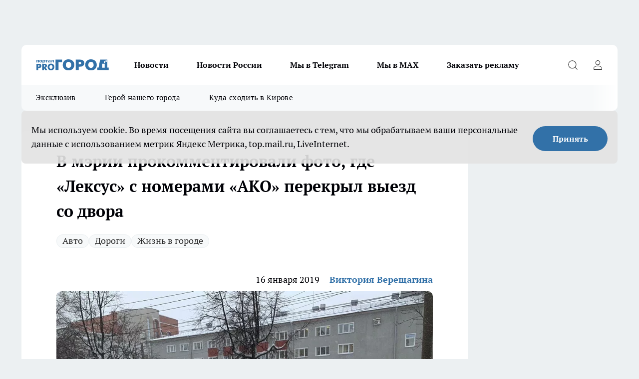

--- FILE ---
content_type: text/html; charset=utf-8
request_url: https://progorod43.ru/auto/60919
body_size: 28142
content:
<!DOCTYPE html><html lang="ru" id="KIROV"><head><meta charSet="utf-8"/><meta property="og:url" content="https://progorod43.ru/auto/60919"/><meta name="twitter:card" content="summary"/><title>В мэрии прокомментировали фото «Лексуса» с номерами «АКО», который перекрыл выезд</title><meta name="keywords" content=""/><meta name="description" content="Фото «Лексуса» , который перекрыл выезд со двора в Кирове, появилось в соцсетях. Автор фото обратилась к администрации города с просьбой авто.  Жительница уточнила, что машина стоит в неположенном месте уже более часа:"/><meta property="og:type" content="article"/><meta property="og:title" content="В мэрии прокомментировали фото, где «Лексус» с номерами «АКО» перекрыл выезд со двора"/><meta property="og:description" content="Фото «Лексуса» , который перекрыл выезд со двора в Кирове, появилось в соцсетях. Автор фото обратилась к администрации города с просьбой авто.  Жительница уточнила, что машина стоит в неположенном месте уже более часа:"/><meta property="og:image" content="/userfiles/picfullsize/img-60919-15476451222829.jpg"/><meta property="og:image:width" content="800"/><meta property="og:image:height" content="400"/><meta property="og:site_name" content="Про Город Киров"/><meta name="twitter:title" content="В мэрии прокомментировали фото, где «Лексус» с номерами «АКО» перекрыл выезд со двора"/><meta name="twitter:description" content="Фото «Лексуса» , который перекрыл выезд со двора в Кирове, появилось в соцсетях. Автор фото обратилась к администрации города с просьбой авто.  Жительница уточнила, что машина стоит в неположенном месте уже более часа:"/><meta name="twitter:image:src" content="/userfiles/picfullsize/img-60919-15476451222829.jpg"/><link rel="canonical" href="https://progorod43.ru/auto/60919"/><link rel="amphtml" href="https://progorod43.ru/amp/60919"/><meta name="robots" content="max-image-preview:large"/><meta name="author" content="https://progorod43.ru/redactors/20533"/><meta property="og:locale" content="ru_RU"/><meta name="viewport" content="width=device-width, initial-scale=1"/><script type="application/ld+json">{
                  "@context":"http://schema.org",
                  "@type": "Article",
                  "headline": "В мэрии прокомментировали фото, где «Лексус» с номерами «АКО» перекрыл выезд со двора ",
                  "image": "https://progorod43.ru/userfiles/picfullsize/img-60919-15476451222829.jpg",
                  "author": [
                    {
                      "@type":"Person",
                      "name":"Виктория Верещагина",
                      "url": "https://progorod43.ru/redactors/20533"
                    }
                  ],
                  "@graph": [
                      {
                        "@type":"BreadcrumbList",
                        "itemListElement":[
                            {
                              "@type":"ListItem",
                              "position":1,
                              "item":{
                                "@id":"https://progorod43.ru/auto",
                                "name":"Авто"
                               }
                             }
                           ]
                       },
                       {
                        "@type": "NewsArticle",
                        "@id": "https://progorod43.ru/auto/60919",
                        "headline": "В мэрии прокомментировали фото, где «Лексус» с номерами «АКО» перекрыл выезд со двора ",
                        "datePublished":"2019-01-16T14:46:00.000Z",
                        "dateModified":"2020-10-02T14:27:21.000Z",
                        "text": "Фото «Лексуса», который перекрыл выезд со двора в Кирове, появилось в соцсетях. Автор фото обратилась к администрации города с просьбой убрать авто.      Жительница уточнила, что машина стоит в неположенном месте уже более часа:    Уважаемая администрация города, это ваша машина, узнаете? Как выехать из дома? Во дворе пробка, а ведь на воротах написано «Машины не ставить». Беспредел! Вам законы не писаны?    Выводы о том, что иномарка принадлежит администрации города, автор фото сделала из-за регистрационного номера на «Лексусе» с буквами «АКО».      В мэрии прокомментировали фото и комментарий недовольного автовладельца. Как оказалось, в ведомстве только одна машина с регистрационным номером с буквами «АКО». И это не «Лексус».    Эта машина не принадлежит администрации Кирова. Номера серии АКО могут быть у любого автовладельца, - отметили в мэрии.    Известно, что автор поста вызвала на место сотрудников ДПС. ",
                        "author": [
                             {
                               "@type":"Person",
                               "name":"Виктория Верещагина",
                               "url": "https://progorod43.ru/redactors/20533"
                              }
                          ],
                        "about": [{
           "name": "Авто"
         },{
           "name": "Дороги"
         },{
           "name": "Жизнь в городе"
         }],
                        "url": "https://progorod43.ru/auto/60919",
                        "image": "https://progorod43.ru/userfiles/picfullsize/img-60919-15476451222829.jpg"
                       }
                   ]
               }
              </script><meta name="next-head-count" content="23"/><link rel="preload" href="/fonts/ptserif.woff2" type="font/woff2" as="font" crossorigin="anonymous"/><link rel="preload" href="/fonts/ptserifbold.woff2" type="font/woff2" as="font" crossorigin="anonymous"/><link rel="manifest" href="/manifest.json"/><link type="application/rss+xml" href="https://progorod43.ru/rss.xml" rel="alternate" title="Новости Кирова и Кировской области | Про Город Киров"/><link rel="preload" href="/_next/static/css/75db9e06089fa738.css" as="style"/><link rel="stylesheet" href="/_next/static/css/75db9e06089fa738.css" data-n-g=""/><link rel="preload" href="/_next/static/css/ce4f00f170815283.css" as="style"/><link rel="stylesheet" href="/_next/static/css/ce4f00f170815283.css" data-n-p=""/><link rel="preload" href="/_next/static/css/70bbeb23b7094093.css" as="style"/><link rel="stylesheet" href="/_next/static/css/70bbeb23b7094093.css" data-n-p=""/><link rel="preload" href="/_next/static/css/c71bceb08051b43d.css" as="style"/><link rel="stylesheet" href="/_next/static/css/c71bceb08051b43d.css" data-n-p=""/><noscript data-n-css=""></noscript><script defer="" nomodule="" src="/_next/static/chunks/polyfills-c67a75d1b6f99dc8.js"></script><script src="/_next/static/chunks/webpack-1e69ccd7f3039ecf.js" defer=""></script><script src="/_next/static/chunks/framework-1adfb61063e4f8a7.js" defer=""></script><script src="/_next/static/chunks/main-e58e7b9204b3d76e.js" defer=""></script><script src="/_next/static/chunks/pages/_app-2662cf7da327ace5.js" defer=""></script><script src="/_next/static/chunks/891-900413e3e96b409d.js" defer=""></script><script src="/_next/static/chunks/9670-af82ad4aafbb69f2.js" defer=""></script><script src="/_next/static/chunks/1911-7b2cb5bfeb3ee1e0.js" defer=""></script><script src="/_next/static/chunks/8687-fcae4773195402e7.js" defer=""></script><script src="/_next/static/chunks/8418-b6bd824a15f754cf.js" defer=""></script><script src="/_next/static/chunks/2966-dbc2f2ef698b898b.js" defer=""></script><script src="/_next/static/chunks/8174-4b840a11715a1e7f.js" defer=""></script><script src="/_next/static/chunks/3917-44659cb0ff32ac0b.js" defer=""></script><script src="/_next/static/chunks/pages/%5Brubric%5D/%5Bid%5D-ba7b9e15d0093b3f.js" defer=""></script><script src="/_next/static/9b0DCuhV8Qe5UD88G9PBA/_buildManifest.js" defer=""></script><script src="/_next/static/9b0DCuhV8Qe5UD88G9PBA/_ssgManifest.js" defer=""></script><style id="__jsx-3810719965">.pensnewsHeader.jsx-3810719965 .header_hdrWrp__Hevb2.jsx-3810719965{background-color:#ffcc01}@media screen and (max-width:1024px){.header_hdr__G1vAy.pensnewsHeader.jsx-3810719965{border-bottom:none}}@media screen and (max-width:640px){.header_hdr__G1vAy.pensnewsHeader.jsx-3810719965{border-left:none;border-right:none}}</style><style id="__jsx-118e745f8e3bc100">.logoPg23.jsx-118e745f8e3bc100{width:110px}.logo-irkutsk.jsx-118e745f8e3bc100,.logo-irkutsk.jsx-118e745f8e3bc100 img.jsx-118e745f8e3bc100{width:180px}.pensnewsHeader.jsx-118e745f8e3bc100{width:110px}.logo-media41.jsx-118e745f8e3bc100{width:105px}@media screen and (max-width:1024px){.logoPg23.jsx-118e745f8e3bc100{width:85px}.logo-media41.jsx-118e745f8e3bc100{width:70px}.pensnewsHeader.jsx-118e745f8e3bc100{width:88px}.logo-irkutsk.jsx-118e745f8e3bc100,.logo-irkutsk.jsx-118e745f8e3bc100 img.jsx-118e745f8e3bc100{width:110px}}</style><style id="__jsx-4bc5312448bc76c0">.pensnewsHeader.jsx-4bc5312448bc76c0{background:#ffc000}.pensnewsHeader.jsx-4bc5312448bc76c0::before{background:-webkit-linear-gradient(left,rgba(255,255,255,0)0%,#ffc000 100%);background:-moz-linear-gradient(left,rgba(255,255,255,0)0%,#ffc000 100%);background:-o-linear-gradient(left,rgba(255,255,255,0)0%,#ffc000 100%);background:linear-gradient(to right,rgba(255,255,255,0)0%,#ffc000 100%)}</style></head><body><div id="body-scripts"></div><div id="__next"><div></div><div class="project-layout_projectLayout__3Pcsb"><div class="banner-top_top__xYysY"><div class="banner-top_topPushLinkIframe__2ul4q"></div></div><header class="jsx-3810719965 header_hdr__G1vAy logoNewYear"><div class="container-layout_container__1AyyB"><div class="jsx-3810719965 header_hdrWrp__Hevb2"><button type="button" aria-label="Открыть меню" class="burger_burger__5WgUk burger_burgerHide__e90uD"></button><div class="jsx-118e745f8e3bc100 logo_lg__6mUsM logoNewYear"><a class="jsx-118e745f8e3bc100" href="/"><img src="/logo.svg" alt="Логотип новостного портала Прогород" width="146" loading="lazy" class="jsx-118e745f8e3bc100"/></a></div><div class="jsx-3810719965 "><nav class=""><ul class="nav_nv__LTLnX nav_nvMain__RNgL7"><li><a class="nav_nvLk__w58Wo" href="/news">Новости</a></li><li><a class="nav_nvLk__w58Wo" href="/tags/novosti-rossii">Новости России</a></li><li><a class="nav_nvLk__w58Wo" href="https://t.me/+5J6MPbIKeKcxMmUy">Мы в Telegram</a></li><li><a class="nav_nvLk__w58Wo" href="https://max.ru/progorod43">Мы в MAX</a></li><li><a class="nav_nvLk__w58Wo" target="_blank" href="https://progorod43.ru/pages/mediaprostranstvo_progorod">Заказать рекламу</a></li></ul></nav></div><div class="jsx-3810719965 header_hdrBtnRight__heBh_"><button type="button" aria-label="Открыть поиск" class="jsx-3810719965 header_hdrBtnIcon__a9Ofp header_hdrBtnIconSrch__Po402"></button><button type="button" aria-label="Войти на сайт" class="jsx-3810719965 header_hdrBtnIcon__a9Ofp header_hdrBtnIconPrfl__ZqxUM"></button></div></div></div></header><div class="jsx-4bc5312448bc76c0 sub-menu_sbm__NEMqw"><div class="container-layout_container__1AyyB"><div class="jsx-4bc5312448bc76c0 sub-menu_sbmWrp__cQf1J logoNewYear"><ul class="jsx-4bc5312448bc76c0 sub-menu_sbmLs__cPkmi"><li><a class="sub-menu_sbmLk__2sh_t" href="/ekskluziv">Эксклюзив</a></li><li><a class="sub-menu_sbmLk__2sh_t" rel="noopener noreferrer nofollow" target="_blank" href="https://progorod43.ru/specials/138985">Герой нашего города</a></li><li><a class="sub-menu_sbmLk__2sh_t" rel="noopener noreferrer nofollow" target="_blank" href="https://progorod43.ru/specials/133772">Куда сходить в Кирове</a></li></ul></div></div></div><div class="container-layout_container__1AyyB"></div><div class="notifycation_notifycation__BeRRP notifycation_notifycationActive__0KCtX"><div class="notifycation_notifycationWrap__8lzkG"><div class="notifycation_notifycationInfoText__yBUtI"><span class="notifycation_notifycationText__mCxhK"><p>Мы используем cookie.&nbsp;Во время посещения сайта вы соглашаетесь с тем, что мы обрабатываем ваши персональные данные с использованием метрик Яндекс Метрика, top.mail.ru, LiveInternet.</p>
</span></div><button class="button_button__eJwei notifycation_notifycationBtn__49u6j" type="button">Принять</button></div></div><main><div class="container-layout_container__1AyyB"><div id="article-main"><div class="article-next is-current" data-article-id="60919"><div class="project-col2-layout_grid__blcZV"><div><div><div class="article_article__N5L0U" itemType="http://schema.org/NewsArticle" itemscope=""><meta itemProp="identifier" content="60919"/><meta itemProp="name" content="В мэрии прокомментировали фото, где «Лексус» с номерами «АКО» перекрыл выезд со двора"/><div class="article-body_articleBody__fiSBh" itemProp="articleBody" id="articleBody"><div class="article-layout_wrap__ppU59"><h1 itemProp="headline">В мэрии прокомментировали фото, где «Лексус» с номерами «АКО» перекрыл выезд со двора</h1><ul class="article-tags_articleTags__n_Im6"><li class="article-tags_articleTagsItem___8_MQ"><a href="/tags/154" class="article-tags_articleTagsLink__El86x">Авто</a></li><li class="article-tags_articleTagsItem___8_MQ"><a href="/tags/69" class="article-tags_articleTagsLink__El86x">Дороги</a></li><li class="article-tags_articleTagsItem___8_MQ"><a href="/tags/zhizn_v_gorode" class="article-tags_articleTagsLink__El86x">Жизнь в городе</a></li></ul><ul class="article-info_articleInfo__uzwts"><li class="article-info_articleInfoItem__1qSY9"><span itemProp="datePublished" content="Wed Jan 16 2019 17:46:00 GMT+0300 (Moscow Standard Time)" class="article-info_articleInfoDate__S0E0P">16 января 2019</span></li><li class="article-info_articleInfoItem__1qSY9" itemProp="author" itemscope="" itemType="http://schema.org/Person"><meta itemProp="name" content="Виктория Верещагина"/><a class="article-info_articleInfoAuthor__W0ZnW" itemProp="url" href="/redactors/20533">Виктория Верещагина</a></li></ul><div class="article-body_articleBodyImgWrap__94WzF"><picture><source type="image/webp" media="(max-width: 480px)" srcSet="/userfiles/picnews/img-60919-15476451222829.jpg.webp"/><source media="(max-width: 480px)" srcSet="/userfiles/picnews/img-60919-15476451222829.jpg"/><source type="image/webp" srcSet="/userfiles/picfullsize/img-60919-15476451222829.jpg.webp"/><img class="article-body_articleBodyImg__kBVHQ" id="articleBodyImg" itemProp="image" src="/userfiles/picfullsize/img-60919-15476451222829.jpg" alt="В мэрии прокомментировали фото, где «Лексус» с номерами «АКО» перекрыл выезд со двора" width="840" fetchpriority="high"/></picture><span class="article-body_articleBodyImgAuthor__PgpFj">vk.com/zlo43</span></div><div class="social-list-subscribe_socialListSubscribe__XrTI7 article-body_articleBodySocialListSubcribe__4Zj9a"><div class="social-list-subscribe_socialListSubscribeLinks__Nh0pM social-list-subscribe_socialListSubscribeLinksMoveTwo__noQO_"><a class="social-list-subscribe_socialListSubscribeLink__JZiqQ social-list-subscribe_socialListSubscribeLinkVk__pdBK7" href="https://vk.cc/1GMLaw" aria-label="Группа ВКонтакте" target="_blank" rel="nofollow noreferrer"></a><a class="social-list-subscribe_socialListSubscribeLink__JZiqQ social-list-subscribe_socialListSubscribeLinkYandexNews__8Cftq" href="https://yandex.ru/news/?favid=254064762" aria-label="Яндекс новости" target="_blank" rel="nofollow noreferrer"></a><a class="social-list-subscribe_socialListSubscribeLink__JZiqQ social-list-subscribe_socialListSubscribeLinkZen__0xRfa" href="https://dzen.ru/progorod43" aria-label="Канал Яндекс Дзен" target="_blank" rel="nofollow noreferrer"></a><a class="social-list-subscribe_socialListSubscribeLink__JZiqQ social-list-subscribe_socialListSubscribeLinkTg__0_4e5" href="https://t.me/+3Y3AZfr9g6szMjEy" aria-label="Телеграм-канал" target="_blank" rel="nofollow noreferrer"></a></div></div><div><p><strong>Кировчане высказали уверенность в том, что номера этой серии обязательно принадлежат администрации города</strong></p>
<p>Фото «Лексуса», который перекрыл выезд со двора в Кирове, появилось в <a href="https://vk.com/zlo43" target="_blank" rel="nofollow">соцсетях. </a>Автор фото обратилась к администрации города с просьбой убрать авто.</p>

<p><img alt="" src="https://sun1-6.userapi.com/c846216/v846216222/1745dd/Dz3qV0yeXCo.jpg" style="width: 650px; height: 488px;"></p>

<p>Жительница уточнила, что машина стоит в неположенном месте уже более часа:</p>

<blockquote>
<p>Уважаемая администрация города, это ваша машина, узнаете? Как выехать из дома? Во дворе пробка, а ведь на воротах написано «Машины не ставить». Беспредел! Вам законы не писаны?</p>
</blockquote>

<p>Выводы о том, что иномарка принадлежит администрации города, автор фото сделала из-за регистрационного номера на «Лексусе» с буквами «АКО».</p>

<p><img alt="" src="https://sun1-20.userapi.com/c852232/v852232684/90526/VVj_RXl7GrA.jpg" style="width: 650px; height: 488px;"></p>

<p>В мэрии прокомментировали фото и комментарий недовольного автовладельца. Как оказалось, в ведомстве только одна машина с регистрационным номером с буквами «АКО». И это не «Лексус».</p>

<blockquote>
<p>Эта машина не принадлежит администрации Кирова. Номера серии АКО могут быть у любого автовладельца, - отметили в мэрии.</p>
</blockquote></div><div>

<p>Известно, что автор поста вызвала на место сотрудников ДПС.</p></div><div>
</div><div></div><div class="article-body_articleBodyGallery___kxnx"></div></div></div><p>...</p><div class="article-social_articleSocial__XxkFc"><ul class="article-social_articleSocialList__RT4N_"><li class="article-social_articleSocialItem__Tlaeb"><button aria-label="vk" class="react-share__ShareButton article-social_articleSocialIcon__bO__7 article-social_articleSocialIconVk__lCv1v" style="background-color:transparent;border:none;padding:0;font:inherit;color:inherit;cursor:pointer"> </button><span class="react-share__ShareCount article-social_articleSocialCount__Bv_02" url="https://progorod43.ru/auto/60919">0<!-- --></span></li><li class="article-social_articleSocialItem__Tlaeb"><button aria-label="whatsapp" class="react-share__ShareButton article-social_articleSocialIcon__bO__7 article-social_articleSocialIconWs__GX1nz" style="background-color:transparent;border:none;padding:0;font:inherit;color:inherit;cursor:pointer"></button></li><li class="article-social_articleSocialItem__Tlaeb"><button aria-label="telegram" class="react-share__ShareButton" style="background-color:transparent;border:none;padding:0;font:inherit;color:inherit;cursor:pointer"><span class="article-social_articleSocialIcon__bO__7 article-social_articleSocialIconTm__21cTB"></span></button></li></ul></div><div><div class="article-related_readAlso__gSVZS"><h2 class="article-related_readAlsoTitle__xPfrC">Читайте также:</h2><ul class="article-related_readAlsoList__EWXhB"><li class="article-related_readAlsoItem__ZS_63"><a class="article-related_readAlsoLink__7G353" href="/news/144141">Улицы Кирова начали посыпать песком и солью на фоне аномального похолодания<!-- --><span class="article-related_readAlsoTime__2TnlE">14:45<!-- --></span></a></li><li class="article-related_readAlsoItem__ZS_63"><a class="article-related_readAlsoLink__7G353" href="/news/144131?erid=2VSb5wpvgCH">Покупай на маркетплейсе и регистрируй онлайн: как активировать сим-карту Билайна<!-- --><span class="article-related_readAlsoTime__2TnlE">13:42<!-- --></span></a></li></ul></div></div></div></div></div><div class="project-col2-layout_colRight__4tTcN"><div class="rows-layout_rows__3bztI"><div class="contentRightMainBanner"></div><div class="news-column_nwsCln__D57Ck"><div class="news-column_nwsClnInner__czYW8" style="height:auto"><h2 class="news-column_nwsClnTitle__oO_5p">Популярное</h2><ul class="news-column_nwsClnContainer__o9oJT"><li class="news-column-item_newsColumnItem__T8HDp"><a class="news-column-item_newsColumnItemLink___vq2I" title="Чтобы привлечь удачу Огненной Лошади, следует обязательно поставить на новогодний стол-2026 это" href="/news/141925"><h3 class="news-column-item_newsColumnItemTitle__q25Nk"><span class="news-column-item_newsColumnItemTitleInner__BE2lu">Чтобы привлечь удачу Огненной Лошади, следует обязательно поставить на новогодний стол-2026 это</span></h3><span class="news-column-item_newsColumnItemTime__oBzoe">23 декабря <!-- -->2025<!-- --></span></a></li><li class="news-column-item_newsColumnItem__T8HDp"><a class="news-column-item_newsColumnItemLink___vq2I" title="В старости пригодятся не друзья, не дети, не муж и не жена, а эти четыре вещи - полезно узнать и молодым, и старым" href="/news/142222"><h3 class="news-column-item_newsColumnItemTitle__q25Nk"><span class="news-column-item_newsColumnItemTitleInner__BE2lu">В старости пригодятся не друзья, не дети, не муж и не жена, а эти четыре вещи - полезно узнать и молодым, и старым</span></h3><span class="news-column-item_newsColumnItemTime__oBzoe">27 декабря <!-- -->2025<!-- --></span></a></li><li class="news-column-item_newsColumnItem__T8HDp"><a class="news-column-item_newsColumnItemLink___vq2I" title="После 50 лет нужно перестать делать лишь одно - и жизнь наполнится счастьем: Омар Хайям дал совет лучше психологов" href="/news/142027"><h3 class="news-column-item_newsColumnItemTitle__q25Nk"><span class="news-column-item_newsColumnItemTitleInner__BE2lu">После 50 лет нужно перестать делать лишь одно - и жизнь наполнится счастьем: Омар Хайям дал совет лучше психологов</span></h3><span class="news-column-item_newsColumnItemTime__oBzoe">25 декабря <!-- -->2025<!-- --></span></a></li><li class="news-column-item_newsColumnItem__T8HDp"><a class="news-column-item_newsColumnItemLink___vq2I" title="Почему с годами от людей нужно держаться подальше: запомните эти простые и мудрые слова Юрия Левитанского" href="/news/142127"><h3 class="news-column-item_newsColumnItemTitle__q25Nk"><span class="news-column-item_newsColumnItemTitleInner__BE2lu">Почему с годами от людей нужно держаться подальше: запомните эти простые и мудрые слова Юрия Левитанского</span></h3><span class="news-column-item_newsColumnItemTime__oBzoe">26 декабря <!-- -->2025<!-- --></span></a></li><li class="news-column-item_newsColumnItem__T8HDp"><a class="news-column-item_newsColumnItemLink___vq2I" title="Почему японцы садятся на унитаз лицом вперед: причина поражает — но логика в этом есть" href="/news/142099"><h3 class="news-column-item_newsColumnItemTitle__q25Nk"><span class="news-column-item_newsColumnItemTitleInner__BE2lu">Почему японцы садятся на унитаз лицом вперед: причина поражает — но логика в этом есть</span></h3><span class="news-column-item_newsColumnItemTime__oBzoe">26 декабря <!-- -->2025<!-- --></span></a></li><li class="news-column-item_newsColumnItem__T8HDp"><a class="news-column-item_newsColumnItemLink___vq2I" title="Почему одни дети уважают пожилых родителей, а другие - нет: воспитание тут ни при чем" href="/news/142095"><h3 class="news-column-item_newsColumnItemTitle__q25Nk"><span class="news-column-item_newsColumnItemTitleInner__BE2lu">Почему одни дети уважают пожилых родителей, а другие - нет: воспитание тут ни при чем</span></h3><span class="news-column-item_newsColumnItemTime__oBzoe">26 декабря <!-- -->2025<!-- --></span></a></li><li class="news-column-item_newsColumnItem__T8HDp"><a class="news-column-item_newsColumnItemLink___vq2I" title="Рост до 30% к прайсу: почему цены на стоматологию в 2026 году могут взлететь" href="/news/142073?erid=2W5zFJBqEG8"><h3 class="news-column-item_newsColumnItemTitle__q25Nk"><span class="news-column-item_newsColumnItemTitleInner__BE2lu">Рост до 30% к прайсу: почему цены на стоматологию в 2026 году могут взлететь</span></h3></a></li><li class="news-column-item_newsColumnItem__T8HDp"><a class="news-column-item_newsColumnItemLink___vq2I" title="Натяжные потолки уходят в прошлое: показываю 4 современных замены для трендового ремонта" href="/news/142770"><h3 class="news-column-item_newsColumnItemTitle__q25Nk"><span class="news-column-item_newsColumnItemTitleInner__BE2lu">Натяжные потолки уходят в прошлое: показываю 4 современных замены для трендового ремонта</span></h3><span class="news-column-item_newsColumnItemTime__oBzoe">4 января <!-- --></span></a></li><li class="news-column-item_newsColumnItem__T8HDp"><a class="news-column-item_newsColumnItemLink___vq2I" title="Первая не селедка и не картошка: как правильно чередовать слои в салате &quot;Сельдь под шубой&quot; - получается еще вкуснее" href="/news/142277"><h3 class="news-column-item_newsColumnItemTitle__q25Nk"><span class="news-column-item_newsColumnItemTitleInner__BE2lu">Первая не селедка и не картошка: как правильно чередовать слои в салате &quot;Сельдь под шубой&quot; - получается еще вкуснее</span></h3><span class="news-column-item_newsColumnItemTime__oBzoe">28 декабря <!-- -->2025<!-- --></span></a></li><li class="news-column-item_newsColumnItem__T8HDp"><a class="news-column-item_newsColumnItemLink___vq2I" title="7 причин, почему умные и счастливые люди не отмечают дни рождения, особенно ближе к старости" href="/news/142631"><h3 class="news-column-item_newsColumnItemTitle__q25Nk"><span class="news-column-item_newsColumnItemTitleInner__BE2lu">7 причин, почему умные и счастливые люди не отмечают дни рождения, особенно ближе к старости</span></h3><span class="news-column-item_newsColumnItemTime__oBzoe">1 января <!-- --></span></a></li><li class="news-column-item_newsColumnItem__T8HDp"><a class="news-column-item_newsColumnItemLink___vq2I" title="&quot;Выходные будут перенесены&quot;. В зимние праздники внесли изменения в связи с текущей обстановкой в стране" href="/news/141978"><h3 class="news-column-item_newsColumnItemTitle__q25Nk"><span class="news-column-item_newsColumnItemTitleInner__BE2lu">&quot;Выходные будут перенесены&quot;. В зимние праздники внесли изменения в связи с текущей обстановкой в стране</span></h3><span class="news-column-item_newsColumnItemTime__oBzoe">24 декабря <!-- -->2025<!-- --></span></a></li><li class="news-column-item_newsColumnItem__T8HDp"><a class="news-column-item_newsColumnItemLink___vq2I" title="5 вещей, которые никогда нельзя отдавать своим детям и внукам. Должны знать все бабушки и дедушки" href="/news/142070"><h3 class="news-column-item_newsColumnItemTitle__q25Nk"><span class="news-column-item_newsColumnItemTitleInner__BE2lu">5 вещей, которые никогда нельзя отдавать своим детям и внукам. Должны знать все бабушки и дедушки</span></h3><span class="news-column-item_newsColumnItemTime__oBzoe">25 декабря <!-- -->2025<!-- --></span></a></li><li class="news-column-item_newsColumnItem__T8HDp"><a class="news-column-item_newsColumnItemLink___vq2I" title="Как научиться быть при деньгах всегда: советы старой еврейки, проверенные временем" href="/news/142237"><h3 class="news-column-item_newsColumnItemTitle__q25Nk"><span class="news-column-item_newsColumnItemTitleInner__BE2lu">Как научиться быть при деньгах всегда: советы старой еврейки, проверенные временем</span></h3><span class="news-column-item_newsColumnItemTime__oBzoe">27 декабря <!-- -->2025<!-- --></span></a></li><li class="news-column-item_newsColumnItem__T8HDp"><a class="news-column-item_newsColumnItemLink___vq2I" title="Каких людей не стоит приглашать в свой дом, даже если это близкие родственники: цитата Харуки Мураками" href="/news/142636"><h3 class="news-column-item_newsColumnItemTitle__q25Nk"><span class="news-column-item_newsColumnItemTitleInner__BE2lu">Каких людей не стоит приглашать в свой дом, даже если это близкие родственники: цитата Харуки Мураками</span></h3><span class="news-column-item_newsColumnItemTime__oBzoe">2 января <!-- --></span></a></li><li class="news-column-item_newsColumnItem__T8HDp"><a class="news-column-item_newsColumnItemLink___vq2I" title="Солдатский способ запустить мотор с севшим аккумулятором - в любом месте, даже в глуши, где вокруг ни души" href="/news/142540"><h3 class="news-column-item_newsColumnItemTitle__q25Nk"><span class="news-column-item_newsColumnItemTitleInner__BE2lu">Солдатский способ запустить мотор с севшим аккумулятором - в любом месте, даже в глуши, где вокруг ни души</span></h3><span class="news-column-item_newsColumnItemTime__oBzoe">1 января <!-- --></span></a></li><li class="news-column-item_newsColumnItem__T8HDp"><a class="news-column-item_newsColumnItemLink___vq2I" title="Ванны и душ уже не модно: новый зарубежный тренд скоро будет и у нас " href="/news/142513"><h3 class="news-column-item_newsColumnItemTitle__q25Nk"><span class="news-column-item_newsColumnItemTitleInner__BE2lu">Ванны и душ уже не модно: новый зарубежный тренд скоро будет и у нас </span></h3><span class="news-column-item_newsColumnItemTime__oBzoe">31 декабря <!-- -->2025<!-- --></span></a></li><li class="news-column-item_newsColumnItem__T8HDp"><a class="news-column-item_newsColumnItemLink___vq2I" title="Готовьте 30-го, отдыхайте 31-го: шесть блюд, которые делают подготовку лёгкой и приятной" href="/news/142299"><h3 class="news-column-item_newsColumnItemTitle__q25Nk"><span class="news-column-item_newsColumnItemTitleInner__BE2lu">Готовьте 30-го, отдыхайте 31-го: шесть блюд, которые делают подготовку лёгкой и приятной</span></h3><span class="news-column-item_newsColumnItemTime__oBzoe">28 декабря <!-- -->2025<!-- --></span></a></li><li class="news-column-item_newsColumnItem__T8HDp"><a class="news-column-item_newsColumnItemLink___vq2I" title="Непопулярный город на море в Краснодарском крае: причины, почему сюда не переезжают" href="/news/142906"><h3 class="news-column-item_newsColumnItemTitle__q25Nk"><span class="news-column-item_newsColumnItemTitleInner__BE2lu">Непопулярный город на море в Краснодарском крае: причины, почему сюда не переезжают</span></h3><span class="news-column-item_newsColumnItemTime__oBzoe">6 января <!-- --></span></a></li><li class="news-column-item_newsColumnItem__T8HDp"><a class="news-column-item_newsColumnItemLink___vq2I" title="Ванны и душевые кабины – уже в прошлом: в 2026 году начнется массовый переход на этот инновационный тренд" href="/news/142934"><h3 class="news-column-item_newsColumnItemTitle__q25Nk"><span class="news-column-item_newsColumnItemTitleInner__BE2lu">Ванны и душевые кабины – уже в прошлом: в 2026 году начнется массовый переход на этот инновационный тренд</span></h3><span class="news-column-item_newsColumnItemTime__oBzoe">7 января <!-- --></span></a></li><li class="news-column-item_newsColumnItem__T8HDp"><a class="news-column-item_newsColumnItemLink___vq2I" title="Вызов гравитации, триумф человеческой воли над страхом: чем восхищает новое цирковое шоу “На грани экстрима” " href="/news/142138?erid=2W5zFHM32ZE"><h3 class="news-column-item_newsColumnItemTitle__q25Nk"><span class="news-column-item_newsColumnItemTitleInner__BE2lu">Вызов гравитации, триумф человеческой воли над страхом: чем восхищает новое цирковое шоу “На грани экстрима” </span></h3></a></li></ul><div class="loader_loader__hkoAF"><div class="loader_loaderEllips__KODaj"><div></div><div></div><div></div><div></div></div></div></div></div></div></div></div><div class="project-col3-layout_grid__7HWCj project-col3-layout-news"><div class="project-col3-layout_colLeft__MzrDW"><div class="news-column_nwsCln__D57Ck"><div class="news-column_nwsClnInner__czYW8" style="height:auto"><h2 class="news-column_nwsClnTitle__oO_5p">Последние новости</h2><ul class="news-column_nwsClnContainer__o9oJT"><li class="news-column-item_newsColumnItem__T8HDp"><a class="news-column-item_newsColumnItemLink___vq2I" title="Губернатор зазывает белорусскую молодежь в университеты Кирова" href="/news/144145"><h3 class="news-column-item_newsColumnItemTitle__q25Nk"><span class="news-column-item_newsColumnItemTitleInner__BE2lu">Губернатор зазывает белорусскую молодежь в университеты Кирова</span></h3><span class="news-column-item_newsColumnItemTime__oBzoe">15:35<!-- --></span></a></li><li class="news-column-item_newsColumnItem__T8HDp"><a class="news-column-item_newsColumnItemLink___vq2I" title="Можно смело брать - пальмового масла нет: Роскачество выбрало лучшие марки горького и молочного шоколада" href="/news/144140"><h3 class="news-column-item_newsColumnItemTitle__q25Nk"><span class="news-column-item_newsColumnItemTitleInner__BE2lu">Можно смело брать - пальмового масла нет: Роскачество выбрало лучшие марки горького и молочного шоколада</span></h3><span class="news-column-item_newsColumnItemTime__oBzoe">15:30<!-- --></span></a></li><li class="news-column-item_newsColumnItem__T8HDp"><a class="news-column-item_newsColumnItemLink___vq2I" title="Соседи будут вымаливать семена: этот цветок станет королем сада - радует цветением все лето" href="/news/144121"><h3 class="news-column-item_newsColumnItemTitle__q25Nk"><span class="news-column-item_newsColumnItemTitleInner__BE2lu">Соседи будут вымаливать семена: этот цветок станет королем сада - радует цветением все лето</span></h3><span class="news-column-item_newsColumnItemTime__oBzoe">15:30<!-- --></span></a></li><li class="news-column-item_newsColumnItem__T8HDp"><a class="news-column-item_newsColumnItemLink___vq2I" title="Откровения проводницы РЖД: за занавесками в плацкарте охи-вздохи, и каждый рейс у пассажиров что-нибудь да пропадает" href="/news/144139"><h3 class="news-column-item_newsColumnItemTitle__q25Nk"><span class="news-column-item_newsColumnItemTitleInner__BE2lu">Откровения проводницы РЖД: за занавесками в плацкарте охи-вздохи, и каждый рейс у пассажиров что-нибудь да пропадает</span></h3><span class="news-column-item_newsColumnItemTime__oBzoe">15:00<!-- --></span></a></li><li class="news-column-item_newsColumnItem__T8HDp"><a class="news-column-item_newsColumnItemLink___vq2I" title="Улицы Кирова начали посыпать песком и солью на фоне аномального похолодания" href="/news/144141"><h3 class="news-column-item_newsColumnItemTitle__q25Nk"><span class="news-column-item_newsColumnItemTitleInner__BE2lu">Улицы Кирова начали посыпать песком и солью на фоне аномального похолодания</span></h3><span class="news-column-item_newsColumnItemTime__oBzoe">14:45<!-- --></span></a></li><li class="news-column-item_newsColumnItem__T8HDp"><a class="news-column-item_newsColumnItemLink___vq2I" title="Стало известно, когда после лютых морозов в Кировскую область придет оттепель" href="/news/144124"><h3 class="news-column-item_newsColumnItemTitle__q25Nk"><span class="news-column-item_newsColumnItemTitleInner__BE2lu">Стало известно, когда после лютых морозов в Кировскую область придет оттепель</span></h3><span class="news-column-item_newsColumnItemTime__oBzoe">14:40<!-- --></span></a></li><li class="news-column-item_newsColumnItem__T8HDp"><a class="news-column-item_newsColumnItemLink___vq2I" title="В чем смысл жизни в старости: 6 древних пословиц - обязательны к прочтению тем, кому за 50" href="/news/144119"><h3 class="news-column-item_newsColumnItemTitle__q25Nk"><span class="news-column-item_newsColumnItemTitleInner__BE2lu">В чем смысл жизни в старости: 6 древних пословиц - обязательны к прочтению тем, кому за 50</span></h3><span class="news-column-item_newsColumnItemTime__oBzoe">14:30<!-- --></span></a></li><li class="news-column-item_newsColumnItem__T8HDp"><a class="news-column-item_newsColumnItemLink___vq2I" title="Рассада из щуплой превратилась в роскошную: добавил и радуюсь - рецепт проверенной подкормки" href="/news/144115"><h3 class="news-column-item_newsColumnItemTitle__q25Nk"><span class="news-column-item_newsColumnItemTitleInner__BE2lu">Рассада из щуплой превратилась в роскошную: добавил и радуюсь - рецепт проверенной подкормки</span></h3><span class="news-column-item_newsColumnItemTime__oBzoe">14:30<!-- --></span></a></li><li class="news-column-item_newsColumnItem__T8HDp"><a class="news-column-item_newsColumnItemLink___vq2I" title="Малогабаритные квартиры на &quot;вторичке&quot; в Кирове подорожали на 15 процентов за год" href="/news/144137"><h3 class="news-column-item_newsColumnItemTitle__q25Nk"><span class="news-column-item_newsColumnItemTitleInner__BE2lu">Малогабаритные квартиры на &quot;вторичке&quot; в Кирове подорожали на 15 процентов за год</span></h3><span class="news-column-item_newsColumnItemTime__oBzoe">14:25<!-- --></span></a></li><li class="news-column-item_newsColumnItem__T8HDp"><a class="news-column-item_newsColumnItemLink___vq2I" title="Суд вынес приговор виновнику взрыва в многоквартирном доме под Котельничем" href="/news/144134"><h3 class="news-column-item_newsColumnItemTitle__q25Nk"><span class="news-column-item_newsColumnItemTitleInner__BE2lu">Суд вынес приговор виновнику взрыва в многоквартирном доме под Котельничем</span></h3><span class="news-column-item_newsColumnItemTime__oBzoe">14:05<!-- --></span></a></li><li class="news-column-item_newsColumnItem__T8HDp"><a class="news-column-item_newsColumnItemLink___vq2I" title="Деревня, покорившая мир: как живут люди в единственном российском селе, отмеченном ООН" href="/news/144092"><h3 class="news-column-item_newsColumnItemTitle__q25Nk"><span class="news-column-item_newsColumnItemTitleInner__BE2lu">Деревня, покорившая мир: как живут люди в единственном российском селе, отмеченном ООН</span></h3><span class="news-column-item_newsColumnItemTime__oBzoe">14:00<!-- --></span></a></li><li class="news-column-item_newsColumnItem__T8HDp"><a class="news-column-item_newsColumnItemLink___vq2I" title="Покупай на маркетплейсе и регистрируй онлайн: как активировать сим-карту Билайна" href="/news/144131?erid=2VSb5wpvgCH"><h3 class="news-column-item_newsColumnItemTitle__q25Nk"><span class="news-column-item_newsColumnItemTitleInner__BE2lu">Покупай на маркетплейсе и регистрируй онлайн: как активировать сим-карту Билайна</span></h3><span class="news-column-item_newsColumnItemTime__oBzoe">13:42<!-- --></span></a></li><li class="news-column-item_newsColumnItem__T8HDp"><a class="news-column-item_newsColumnItemLink___vq2I" title="&quot;Хочу стать примером, чтобы у онкобольных появились больше шансов на выздоровление&quot;: кировчанка о том, как стать донором костного мозга" href="/news/144130"><h3 class="news-column-item_newsColumnItemTitle__q25Nk"><span class="news-column-item_newsColumnItemTitleInner__BE2lu">&quot;Хочу стать примером, чтобы у онкобольных появились больше шансов на выздоровление&quot;: кировчанка о том, как стать донором костного мозга</span></h3><span class="news-column-item_newsColumnItemTime__oBzoe">13:30<!-- --></span></a></li><li class="news-column-item_newsColumnItem__T8HDp"><a class="news-column-item_newsColumnItemLink___vq2I" title="Как часто нужно менять постельное белье - запомните раз и на всю жизнь" href="/news/144091"><h3 class="news-column-item_newsColumnItemTitle__q25Nk"><span class="news-column-item_newsColumnItemTitleInner__BE2lu">Как часто нужно менять постельное белье - запомните раз и на всю жизнь</span></h3><span class="news-column-item_newsColumnItemTime__oBzoe">13:30<!-- --></span></a></li><li class="news-column-item_newsColumnItem__T8HDp"><a class="news-column-item_newsColumnItemLink___vq2I" title="Губернатор Кировской области выразил соболезнования близким Сергея Беляева" href="/news/144129"><h3 class="news-column-item_newsColumnItemTitle__q25Nk"><span class="news-column-item_newsColumnItemTitleInner__BE2lu">Губернатор Кировской области выразил соболезнования близким Сергея Беляева</span></h3><span class="news-column-item_newsColumnItemTime__oBzoe">13:15<!-- --></span></a></li><li class="news-column-item_newsColumnItem__T8HDp"><a class="news-column-item_newsColumnItemLink___vq2I" title="В Кировской области зафиксировано увеличение урожайности зерновых и овощей" href="/news/144128"><h3 class="news-column-item_newsColumnItemTitle__q25Nk"><span class="news-column-item_newsColumnItemTitleInner__BE2lu">В Кировской области зафиксировано увеличение урожайности зерновых и овощей</span></h3><span class="news-column-item_newsColumnItemTime__oBzoe">13:10<!-- --></span></a></li><li class="news-column-item_newsColumnItem__T8HDp"><a class="news-column-item_newsColumnItemLink___vq2I" title="Добавьте ложку этого продукты - и блины будут мягкие, как облачко, с тонкой кислинкой: бабушка точно похвалила бы" href="/news/144114"><h3 class="news-column-item_newsColumnItemTitle__q25Nk"><span class="news-column-item_newsColumnItemTitleInner__BE2lu">Добавьте ложку этого продукты - и блины будут мягкие, как облачко, с тонкой кислинкой: бабушка точно похвалила бы</span></h3><span class="news-column-item_newsColumnItemTime__oBzoe">13:00<!-- --></span></a></li><li class="news-column-item_newsColumnItem__T8HDp"><a class="news-column-item_newsColumnItemLink___vq2I" title="В Кирове объявлен в розыск мужчина, задолжавший дочери более 630 тысяч рублей" href="/news/144127"><h3 class="news-column-item_newsColumnItemTitle__q25Nk"><span class="news-column-item_newsColumnItemTitleInner__BE2lu">В Кирове объявлен в розыск мужчина, задолжавший дочери более 630 тысяч рублей</span></h3><span class="news-column-item_newsColumnItemTime__oBzoe">12:55<!-- --></span></a></li><li class="news-column-item_newsColumnItem__T8HDp"><a class="news-column-item_newsColumnItemLink___vq2I" title="В Шабалинском районе проводят в последний путь бойца, погибшего в ходе СВО" href="/news/144126"><h3 class="news-column-item_newsColumnItemTitle__q25Nk"><span class="news-column-item_newsColumnItemTitleInner__BE2lu">В Шабалинском районе проводят в последний путь бойца, погибшего в ходе СВО</span></h3><span class="news-column-item_newsColumnItemTime__oBzoe">12:50<!-- --></span></a></li><li class="news-column-item_newsColumnItem__T8HDp"><a class="news-column-item_newsColumnItemLink___vq2I" title="Белорусская компания будет строить молокоперерабатывающий завод под Кировом" href="/news/144125"><h3 class="news-column-item_newsColumnItemTitle__q25Nk"><span class="news-column-item_newsColumnItemTitleInner__BE2lu">Белорусская компания будет строить молокоперерабатывающий завод под Кировом</span></h3><span class="news-column-item_newsColumnItemTime__oBzoe">12:35<!-- --></span></a></li><li class="news-column-item_newsColumnItem__T8HDp"><a class="news-column-item_newsColumnItemLink___vq2I" title="Планировал на семью, а хватило и на продажу: чудо-сорт картофеля - растет, как на дрожжах" href="/news/144111"><h3 class="news-column-item_newsColumnItemTitle__q25Nk"><span class="news-column-item_newsColumnItemTitleInner__BE2lu">Планировал на семью, а хватило и на продажу: чудо-сорт картофеля - растет, как на дрожжах</span></h3><span class="news-column-item_newsColumnItemTime__oBzoe">12:30<!-- --></span></a></li><li class="news-column-item_newsColumnItem__T8HDp"><a class="news-column-item_newsColumnItemLink___vq2I" title="Выходные перенесли: мартовские праздники не будут прежними для россиян" href="/news/144106"><h3 class="news-column-item_newsColumnItemTitle__q25Nk"><span class="news-column-item_newsColumnItemTitleInner__BE2lu">Выходные перенесли: мартовские праздники не будут прежними для россиян</span></h3><span class="news-column-item_newsColumnItemTime__oBzoe">12:00<!-- --></span></a></li><li class="news-column-item_newsColumnItem__T8HDp"><a class="news-column-item_newsColumnItemLink___vq2I" title="В Советске прокуратура через суд отобрала водительские права у пенсионера" href="/news/144123"><h3 class="news-column-item_newsColumnItemTitle__q25Nk"><span class="news-column-item_newsColumnItemTitleInner__BE2lu">В Советске прокуратура через суд отобрала водительские права у пенсионера</span></h3><span class="news-column-item_newsColumnItemTime__oBzoe">11:45<!-- --></span></a></li><li class="news-column-item_newsColumnItem__T8HDp"><a class="news-column-item_newsColumnItemLink___vq2I" title="Почему кошки постоянно смотрят в окно - запомните раз и на всю жизнь" href="/news/144083"><h3 class="news-column-item_newsColumnItemTitle__q25Nk"><span class="news-column-item_newsColumnItemTitleInner__BE2lu">Почему кошки постоянно смотрят в окно - запомните раз и на всю жизнь</span></h3><span class="news-column-item_newsColumnItemTime__oBzoe">11:45<!-- --></span></a></li><li class="news-column-item_newsColumnItem__T8HDp"><a class="news-column-item_newsColumnItemLink___vq2I" title="Оставил права дома: выучите раз и на всю жизнь - как нужно действовать и что правильно говорить инспектору" href="/news/144090"><h3 class="news-column-item_newsColumnItemTitle__q25Nk"><span class="news-column-item_newsColumnItemTitleInner__BE2lu">Оставил права дома: выучите раз и на всю жизнь - как нужно действовать и что правильно говорить инспектору</span></h3><span class="news-column-item_newsColumnItemTime__oBzoe">11:30<!-- --></span></a></li><li class="news-column-item_newsColumnItem__T8HDp"><a class="news-column-item_newsColumnItemLink___vq2I" title="Кировская область попала в топ-3 по суммарному коэффициенту рождаемости в ПФО" href="/news/144120"><h3 class="news-column-item_newsColumnItemTitle__q25Nk"><span class="news-column-item_newsColumnItemTitleInner__BE2lu">Кировская область попала в топ-3 по суммарному коэффициенту рождаемости в ПФО</span></h3><span class="news-column-item_newsColumnItemTime__oBzoe">11:25<!-- --></span></a></li><li class="news-column-item_newsColumnItem__T8HDp"><a class="news-column-item_newsColumnItemLink___vq2I" title="В Яранском районе дорогу отремонтируют за 86 миллионов рублей" href="/news/144118"><h3 class="news-column-item_newsColumnItemTitle__q25Nk"><span class="news-column-item_newsColumnItemTitleInner__BE2lu">В Яранском районе дорогу отремонтируют за 86 миллионов рублей</span></h3><span class="news-column-item_newsColumnItemTime__oBzoe">11:05<!-- --></span></a></li><li class="news-column-item_newsColumnItem__T8HDp"><a class="news-column-item_newsColumnItemLink___vq2I" title="В правительстве Кировской области анонсировали массовый забег &quot;Лыжня России&quot;" href="/news/144117"><h3 class="news-column-item_newsColumnItemTitle__q25Nk"><span class="news-column-item_newsColumnItemTitleInner__BE2lu">В правительстве Кировской области анонсировали массовый забег &quot;Лыжня России&quot;</span></h3><span class="news-column-item_newsColumnItemTime__oBzoe">10:55<!-- --></span></a></li><li class="news-column-item_newsColumnItem__T8HDp"><a class="news-column-item_newsColumnItemLink___vq2I" title="В Кировской области осудили группу браконьеров за массовую охоту ради продажи мяса" href="/news/144113"><h3 class="news-column-item_newsColumnItemTitle__q25Nk"><span class="news-column-item_newsColumnItemTitleInner__BE2lu">В Кировской области осудили группу браконьеров за массовую охоту ради продажи мяса</span></h3><span class="news-column-item_newsColumnItemTime__oBzoe">10:40<!-- --></span></a></li><li class="news-column-item_newsColumnItem__T8HDp"><a class="news-column-item_newsColumnItemLink___vq2I" title="Советский фильм, который стал культовым - почему о нем почти никто не слышал" href="/news/144103"><h3 class="news-column-item_newsColumnItemTitle__q25Nk"><span class="news-column-item_newsColumnItemTitleInner__BE2lu">Советский фильм, который стал культовым - почему о нем почти никто не слышал</span></h3><span class="news-column-item_newsColumnItemTime__oBzoe">10:30<!-- --></span></a></li><li class="news-column-item_newsColumnItem__T8HDp"><a class="news-column-item_newsColumnItemLink___vq2I" title="Почему с годами от людей нужно держаться подальше: запомните эти простые и мудрые слова Юрия Левитанского" href="/news/144089"><h3 class="news-column-item_newsColumnItemTitle__q25Nk"><span class="news-column-item_newsColumnItemTitleInner__BE2lu">Почему с годами от людей нужно держаться подальше: запомните эти простые и мудрые слова Юрия Левитанского</span></h3><span class="news-column-item_newsColumnItemTime__oBzoe">10:30<!-- --></span></a></li><li class="news-column-item_newsColumnItem__T8HDp"><a class="news-column-item_newsColumnItemLink___vq2I" title="В соседнем для кировчан Татарстане вооруженный ножом подросток атаковал школу" href="/news/144110"><h3 class="news-column-item_newsColumnItemTitle__q25Nk"><span class="news-column-item_newsColumnItemTitleInner__BE2lu">В соседнем для кировчан Татарстане вооруженный ножом подросток атаковал школу</span></h3><span class="news-column-item_newsColumnItemTime__oBzoe">10:26<!-- --></span></a></li><li class="news-column-item_newsColumnItem__T8HDp"><a class="news-column-item_newsColumnItemLink___vq2I" title="Эти фамилии носят те, кто испокон веков рождался в княжеских семьях - рассказываю подробно" href="/news/144104"><h3 class="news-column-item_newsColumnItemTitle__q25Nk"><span class="news-column-item_newsColumnItemTitleInner__BE2lu">Эти фамилии носят те, кто испокон веков рождался в княжеских семьях - рассказываю подробно</span></h3><span class="news-column-item_newsColumnItemTime__oBzoe">10:10<!-- --></span></a></li><li class="news-column-item_newsColumnItem__T8HDp"><a class="news-column-item_newsColumnItemLink___vq2I" title="В Кирове КамАЗ столкнулся с легковушкой: травмы получила восьмилетняя девочка" href="/news/144109"><h3 class="news-column-item_newsColumnItemTitle__q25Nk"><span class="news-column-item_newsColumnItemTitleInner__BE2lu">В Кирове КамАЗ столкнулся с легковушкой: травмы получила восьмилетняя девочка</span></h3><span class="news-column-item_newsColumnItemTime__oBzoe">09:55<!-- --></span></a></li><li class="news-column-item_newsColumnItem__T8HDp"><a class="news-column-item_newsColumnItemLink___vq2I" title="В Кировской области продолжает доминировать гонконгский грипп" href="/news/144108"><h3 class="news-column-item_newsColumnItemTitle__q25Nk"><span class="news-column-item_newsColumnItemTitleInner__BE2lu">В Кировской области продолжает доминировать гонконгский грипп</span></h3><span class="news-column-item_newsColumnItemTime__oBzoe">09:40<!-- --></span></a></li></ul><div class="loader_loader__hkoAF"><div class="loader_loaderEllips__KODaj"><div></div><div></div><div></div><div></div></div></div></div></div></div><div><div><div class="project-col3-layout_row__DtF_s"><div></div><div class="project-col3-layout_contentRightStretch__pxH3h"></div></div><div class="project-col3-layout_row__DtF_s"><div><div class="rows-layout_rows__3bztI"><div class="loader_loader__hkoAF"><div class="loader_loaderEllips__KODaj"><div></div><div></div><div></div><div></div></div></div><div id="banners-after-comments"></div></div></div><div class="project-col3-layout_contentRightStretch__pxH3h"><div class="rows-layout_rows__3bztI"></div></div></div></div></div></div></div></div></div></main><footer class="footer_ftr__cmYCE" id="footer"><div class="footer_ftrTop__kQgzh"><div class="container-layout_container__1AyyB"><div class="footer_ftrFlexRow__ytRrf"><ul class="footer-menu-top_ftrTopLst__ZpvAv"></ul><div><div class="footer_ftrSocialListTitle__ETxLx">Мы в социальных сетях</div><div class="social-list_socialList__i40hv footer_ftrSocialList__6jjdK"><a class="social-list_socialListLink__adxLx social-list_socialListLinkVk__cilji" href="https://vk.cc/1GMLaw" aria-label="Группа ВКонтакте" target="_blank" rel="noreferrer nofollow"></a><a class="social-list_socialListLink__adxLx social-list_socialListLinkOdn__KIfLM" href="https://ok.ru/progorod43" aria-label="Группа в Одноклассниках" target="_blank" rel="noreferrer nofollow"></a><a class="social-list_socialListLink__adxLx social-list_socialListLinkTm__hU_Y6" href="https://t.me/+3Y3AZfr9g6szMjEy" aria-label="Телеграм-канал" target="_blank" rel="noreferrer nofollow"></a><a class="social-list_socialListLink__adxLx social-list_socialListLinkZen__kWJo_" href="https://dzen.ru/progorod43" aria-label="Канал Яндекс Дзен" target="_blank" rel="noreferrer nofollow"></a></div></div></div></div></div><div class="footer_ftrBtm__dFZLr"><div class="container-layout_container__1AyyB"><ul class="footer-menu-bottom_ftrBtmLst__Sv5Gw"><li class="footer-menu-bottom-item_ftrBtmLstItem__jusTz"><a href="https://progorod43.ru/o-nas" class="footer-menu-bottom-item_ftrBtmLstItemLnk__PfsF1" rel="noreferrer nofollow" target="_blank">О нас</a></li><li class="footer-menu-bottom-item_ftrBtmLstItem__jusTz"><a href="https://progorod43.ru/otzyvy" class="footer-menu-bottom-item_ftrBtmLstItemLnk__PfsF1" rel="noreferrer nofollow" target="_blank">Отзывы</a></li><li class="footer-menu-bottom-item_ftrBtmLstItem__jusTz"><a href="https://progorod43.ru/pages/article_review" class="footer-menu-bottom-item_ftrBtmLstItemLnk__PfsF1" rel="noreferrer nofollow" target="_blank">Обзорные статьи и пресс-релизы</a></li><li class="footer-menu-bottom-item_ftrBtmLstItem__jusTz"><a href="https://progorod43.ru/informaciya-o-komande" class="footer-menu-bottom-item_ftrBtmLstItemLnk__PfsF1" rel="noreferrer nofollow" target="_blank">Информация о команде</a></li><li class="footer-menu-bottom-item_ftrBtmLstItem__jusTz"><a href="https://progorod43.ru/nashi-gramoty" class="footer-menu-bottom-item_ftrBtmLstItemLnk__PfsF1" rel="noreferrer nofollow" target="_blank">Наши грамоты</a></li><li class="footer-menu-bottom-item_ftrBtmLstItem__jusTz"><a href="https://drive.google.com/file/d/1hpFdvLIy9MokHa5UINmixaSO3POo_WRw/view?usp=sharing" class="footer-menu-bottom-item_ftrBtmLstItemLnk__PfsF1" rel="noreferrer" target="_blank">Технические требования к макетам в газете</a></li><li class="footer-menu-bottom-item_ftrBtmLstItem__jusTz"><a href="https://progorod43.ru/politika-etiki" class="footer-menu-bottom-item_ftrBtmLstItemLnk__PfsF1" rel="noreferrer nofollow" target="_blank">Политика этики</a></li><li class="footer-menu-bottom-item_ftrBtmLstItem__jusTz"><a href="https://progorod43.ru/contacts" class="footer-menu-bottom-item_ftrBtmLstItemLnk__PfsF1" rel="noreferrer nofollow" target="_blank">Как с нами связаться</a></li><li class="footer-menu-bottom-item_ftrBtmLstItem__jusTz"><a href="https://progorod43.ru/userfiles/files/tehnicheskie-trebovaniya-k-banneram-pro-gorod-2025.pdf?_t=1743487046" class="footer-menu-bottom-item_ftrBtmLstItemLnk__PfsF1" rel="noreferrer nofollow" target="_blank">Технические требования к баннерным позициям</a></li><li class="footer-menu-bottom-item_ftrBtmLstItem__jusTz"><a href="https://progorod43.ru/redakcionnaya-politika" class="footer-menu-bottom-item_ftrBtmLstItemLnk__PfsF1" rel="noreferrer nofollow" target="_blank">Редакционная политика</a></li><li class="footer-menu-bottom-item_ftrBtmLstItem__jusTz"><a href="https://progorod43.ru/yuridicheskaya-informaciya" class="footer-menu-bottom-item_ftrBtmLstItemLnk__PfsF1" rel="noreferrer nofollow" target="_blank">Юридическая информация</a></li><li class="footer-menu-bottom-item_ftrBtmLstItem__jusTz"><a href="https://progorod43.ru/vyhodnye-dannye" class="footer-menu-bottom-item_ftrBtmLstItemLnk__PfsF1" rel="noreferrer nofollow" target="_blank">Выходные данные</a></li></ul><div class="footer_ftrInfo___sk0r"><div class="footer_ftrInfoWrap__DTP22"><div></div><div><p>&quot;На информационном ресурсе применяются рекомендательные технологии (информационные технологии предоставления информации на основе сбора, систематизации и анализа сведений, относящихся к предпочтениям пользователей сети &quot;Интернет&quot;, находящихся на территории Российской Федерации)&quot;. &nbsp;<u><a href="https://progorod43.ru/userfiles/files/%D1%80%D0%B5%D0%BA%D0%BE%D0%BC%D0%B5%D0%BD%D0%B4_%D1%82%D0%B5%D1%85%D0%BD%D0%BE%D0%BB%D0%BE%D0%B3%D0%B8%D0%B8_%D0%A1%D0%9C%D0%982.pdf">Подробнее</a></u></p>

<p>Вся информация, размещенная на данном сайте, охраняется в соответствии с законодательством РФ об авторском праве и не подлежит использованию кем-либо в какой бы то ни было форме, в том числе воспроизведению, распространению, переработке не иначе как с письменного разрешения правообладателя.</p>

<p>Редакция портала не несет ответственности за комментарии и материалы пользователей, размещенные на сайте progorod43.ru и его субдоменах. Мнение редакции и пользователей сайта может не совпадать.</p>
</div><div>Администрация портала оставляет за собой право модерировать комментарии, исходя из соображений сохранения конструктивности обсуждения тем и соблюдения законодательства РФ и РТ. На сайте не допускаются комментарии, содержащие нецензурную брань, разжигающие межнациональную рознь, возбуждающие ненависть или вражду, а равно унижение человеческого достоинства, размещение ссылок не по теме. IP-адреса пользователей, не соблюдающих эти требования, могут быть переданы по запросу в надзорные и правоохранительные органы.

<p><b style="color:red;">Внимание!</b> Совершая любые действия на сайте, вы автоматически принимаете условия «<a href="https://progorod43.ru/userfiles/files/%D0%9F%D0%BE%D0%BB%D0%B8%D1%82%D0%B8%D0%BA%D0%B0_%D0%9F%D0%93%20%D0%9A%D0%B8%D1%80%D0%BE%D0%B2.pdf?_t=1740376506" target="_blank"><u><b>Политики конфиденциальности и обработки персональных данных пользователей</b></u></a>»</p></div></div></div><span class="footer_ftrCensor__goi_D">16+</span><div class="metrics_metrics__R80eS"></div></div></div></footer></div><div id="counters"></div></div><script id="__NEXT_DATA__" type="application/json">{"props":{"initialProps":{"pageProps":{}},"initialState":{"header":{"nav":[{"id":418,"nid":1,"rate":0,"name":"Новости","link":"/news","pid":0,"stat":1,"class":"","updated_by":65037,"created_by":null,"target_blank":0},{"id":702,"nid":1,"rate":2,"name":"Новости России","link":"/tags/novosti-rossii","pid":0,"stat":1,"class":"","updated_by":20533,"created_by":20533,"target_blank":0},{"id":711,"nid":1,"rate":3,"name":"Мы в Telegram","link":"https://t.me/+5J6MPbIKeKcxMmUy","pid":0,"stat":1,"class":"","updated_by":66790,"created_by":66790,"target_blank":0},{"id":725,"nid":1,"rate":4,"name":"Мы в MAX","link":"https://max.ru/progorod43","pid":0,"stat":1,"class":"","updated_by":66790,"created_by":66790,"target_blank":0},{"id":681,"nid":1,"rate":5,"name":"Заказать рекламу","link":"https://progorod43.ru/pages/mediaprostranstvo_progorod","pid":0,"stat":1,"class":"","updated_by":66790,"created_by":38260,"target_blank":1}],"subMenu":[{"id":723,"nid":8,"rate":0,"name":"Эксклюзив","link":"/ekskluziv","pid":0,"stat":1,"class":"","updated_by":66790,"created_by":66790,"target_blank":0},{"id":677,"nid":8,"rate":3,"name":"Герой нашего города","link":"https://progorod43.ru/specials/138985","pid":0,"stat":1,"class":"","updated_by":66790,"created_by":38260,"target_blank":0},{"id":712,"nid":8,"rate":4,"name":"Куда сходить в Кирове","link":"https://progorod43.ru/specials/133772","pid":0,"stat":1,"class":"","updated_by":66790,"created_by":66790,"target_blank":1}],"modalNavCities":[]},"social":{"links":[{"name":"social-rss-footer-icon","url":"http://progorod43.ru/rss.xml","iconName":"social-rss","iconTitle":"Канал RSS"},{"name":"social-vk-footer-icon","url":"https://vk.cc/1GMLaw","iconName":"social-vk","iconTitle":"Группа ВКонтакте"},{"name":"social-vk-articlecard-icon","url":"https://vk.cc/1GMLaw","iconName":"social-vk","iconTitle":"Группа ВКонтакте"},{"name":"social-fb-footer-icon","url":"https://business.facebook.com/progorod/","iconName":"social-fb","iconTitle":"Группа Facebook"},{"name":"social-od-footer-icon","url":"https://ok.ru/progorod43","iconName":"social-od","iconTitle":"Группа в Одноклассниках"},{"name":"social-yt-footer-icon","url":"https://www.youtube.com/channel/UCtEeqnAscBfJzhiF1ZVQtLw","iconName":"social-yt","iconTitle":"Канал на YouTube"},{"name":"social-tg-footer-icon","url":"https://t.me/+3Y3AZfr9g6szMjEy","iconName":"social-tg","iconTitle":"Телеграм-канал"},{"name":"social-tg-articlecard-icon","url":"https://t.me/+3Y3AZfr9g6szMjEy","iconName":"social-tg","iconTitle":"Телеграм-канал"},{"name":"social-zen-footer-icon","url":"https://dzen.ru/progorod43","iconName":"social-zen","iconTitle":"Канал Яндекс Дзен"},{"name":"social-zen-articlecard-icon","url":"https://dzen.ru/progorod43","iconName":"social-zen","iconTitle":"Канал Яндекс Дзен"},{"name":"social-yandex-news-footer-icon","url":"https://yandex.ru/news/?favid=254064762","iconName":"social-yandex-news","iconTitle":"Яндекс новости"},{"name":"social-yandex-news-articlecard-icon","url":"https://yandex.ru/news/?favid=254064762","iconName":"social-yandex-news","iconTitle":"Яндекс новости"}]},"login":{"loginStatus":null,"loginShowModal":null,"loginUserData":[],"showModaltype":"","status":null,"closeLoginAnimated":false},"footer":{"cities":[],"nav":[{"id":713,"nid":2,"rate":1,"name":"О нас","link":"https://progorod43.ru/o-nas","pid":0,"stat":1,"class":"","updated_by":66790,"created_by":66790,"target_blank":0},{"id":721,"nid":2,"rate":2,"name":"Отзывы","link":"https://progorod43.ru/otzyvy","pid":0,"stat":1,"class":"","updated_by":66790,"created_by":66790,"target_blank":0},{"id":646,"nid":2,"rate":3,"name":"Обзорные статьи и пресс-релизы","link":"https://progorod43.ru/pages/article_review","pid":0,"stat":1,"class":"","updated_by":66790,"created_by":null,"target_blank":0},{"id":714,"nid":2,"rate":4,"name":"Информация о команде","link":"https://progorod43.ru/informaciya-o-komande","pid":0,"stat":1,"class":"","updated_by":66790,"created_by":66790,"target_blank":0},{"id":722,"nid":2,"rate":5,"name":"Наши грамоты","link":"https://progorod43.ru/nashi-gramoty","pid":0,"stat":1,"class":"","updated_by":66790,"created_by":66790,"target_blank":0},{"id":630,"nid":2,"rate":6,"name":"Технические требования к макетам в газете","link":"https://drive.google.com/file/d/1hpFdvLIy9MokHa5UINmixaSO3POo_WRw/view?usp=sharing","pid":0,"stat":1,"class":"","updated_by":66790,"created_by":null,"target_blank":0},{"id":716,"nid":2,"rate":7,"name":"Политика этики","link":"https://progorod43.ru/politika-etiki","pid":0,"stat":1,"class":"","updated_by":66790,"created_by":66790,"target_blank":0},{"id":720,"nid":2,"rate":8,"name":"Как с нами связаться","link":"https://progorod43.ru/contacts","pid":0,"stat":1,"class":"","updated_by":66790,"created_by":66790,"target_blank":0},{"id":469,"nid":2,"rate":9,"name":"Технические требования к баннерным позициям","link":"https://progorod43.ru/userfiles/files/tehnicheskie-trebovaniya-k-banneram-pro-gorod-2025.pdf?_t=1743487046","pid":0,"stat":1,"class":"","updated_by":66790,"created_by":null,"target_blank":0},{"id":715,"nid":2,"rate":10,"name":"Редакционная политика","link":"https://progorod43.ru/redakcionnaya-politika","pid":0,"stat":1,"class":"","updated_by":66790,"created_by":66790,"target_blank":0},{"id":719,"nid":2,"rate":11,"name":"Юридическая информация","link":"https://progorod43.ru/yuridicheskaya-informaciya","pid":0,"stat":1,"class":"","updated_by":66790,"created_by":66790,"target_blank":0},{"id":726,"nid":2,"rate":12,"name":"Выходные данные","link":"https://progorod43.ru/vyhodnye-dannye","pid":0,"stat":1,"class":"","updated_by":66790,"created_by":66790,"target_blank":1}],"info":{"settingCensor":{"id":21,"stat":"0","type":"var","name":"censor","text":"Ограничение сайта по возрасту","value":"16+"},"settingCommenttext":{"id":22,"stat":"0","type":"var","name":"commenttext","text":"Предупреждение пользователей в комментариях","value":"Администрация портала оставляет за собой право модерировать комментарии, исходя из соображений сохранения конструктивности обсуждения тем и соблюдения законодательства РФ и РТ. На сайте не допускаются комментарии, содержащие нецензурную брань, разжигающие межнациональную рознь, возбуждающие ненависть или вражду, а равно унижение человеческого достоинства, размещение ссылок не по теме. IP-адреса пользователей, не соблюдающих эти требования, могут быть переданы по запросу в надзорные и правоохранительные органы.\r\n\r\n\u003cp\u003e\u003cb style=\"color:red;\"\u003eВнимание!\u003c/b\u003e Совершая любые действия на сайте, вы автоматически принимаете условия «\u003ca href=\"https://progorod43.ru/userfiles/files/%D0%9F%D0%BE%D0%BB%D0%B8%D1%82%D0%B8%D0%BA%D0%B0_%D0%9F%D0%93%20%D0%9A%D0%B8%D1%80%D0%BE%D0%B2.pdf?_t=1740376506\" target=\"_blank\"\u003e\u003cu\u003e\u003cb\u003eПолитики конфиденциальности и обработки персональных данных пользователей\u003c/b\u003e\u003c/u\u003e\u003c/a\u003e»\u003c/p\u003e"},"settingEditors":{"id":15,"stat":"0","type":"html","name":"editors","text":"","value":""},"settingCopyright":{"id":17,"stat":"0","type":"html","name":"copyright","text":"Копирайт сайта","value":"\u003cp\u003e\u0026quot;На информационном ресурсе применяются рекомендательные технологии (информационные технологии предоставления информации на основе сбора, систематизации и анализа сведений, относящихся к предпочтениям пользователей сети \u0026quot;Интернет\u0026quot;, находящихся на территории Российской Федерации)\u0026quot;. \u0026nbsp;\u003cu\u003e\u003ca href=\"https://progorod43.ru/userfiles/files/%D1%80%D0%B5%D0%BA%D0%BE%D0%BC%D0%B5%D0%BD%D0%B4_%D1%82%D0%B5%D1%85%D0%BD%D0%BE%D0%BB%D0%BE%D0%B3%D0%B8%D0%B8_%D0%A1%D0%9C%D0%982.pdf\"\u003eПодробнее\u003c/a\u003e\u003c/u\u003e\u003c/p\u003e\r\n\r\n\u003cp\u003eВся информация, размещенная на данном сайте, охраняется в соответствии с законодательством РФ об авторском праве и не подлежит использованию кем-либо в какой бы то ни было форме, в том числе воспроизведению, распространению, переработке не иначе как с письменного разрешения правообладателя.\u003c/p\u003e\r\n\r\n\u003cp\u003eРедакция портала не несет ответственности за комментарии и материалы пользователей, размещенные на сайте progorod43.ru и его субдоменах. Мнение редакции и пользователей сайта может не совпадать.\u003c/p\u003e\r\n"},"settingCounters":{"id":20,"stat":"0","type":"var","name":"counters","text":"Счетчики сайта","value":"\u003c!-- Yandex.Metrika counter --\u003e\r\n\u003cscript type=\"text/javascript\" \u003e\r\n   (function(m,e,t,r,i,k,a){m[i]=m[i]||function(){(m[i].a=m[i].a||[]).push(arguments)};\r\n   m[i].l=1*new Date();k=e.createElement(t),a=e.getElementsByTagName(t)[0],k.async=1,k.src=r,a.parentNode.insertBefore(k,a)})\r\n   (window, document, \"script\", \"https://mc.yandex.ru/metrika/tag.js\", \"ym\");\r\n\r\n   ym(15533329, \"init\", {\r\n        clickmap:true,\r\n        trackLinks:true,\r\n        accurateTrackBounce:true,\r\n        webvisor:true\r\n   });\r\n\u003c/script\u003e\r\n\u003cnoscript\u003e\u003cdiv\u003e\u003cimg src=\"https://mc.yandex.ru/watch/15533329\" style=\"position:absolute; left:-9999px;\" alt=\"\" /\u003e\u003c/div\u003e\u003c/noscript\u003e\r\n\u003c!-- /Yandex.Metrika counter --\u003e\r\n\r\n\u003c!-- Top.Mail.Ru counter --\u003e\r\n\u003cscript type=\"text/javascript\"\u003e\r\nvar _tmr = window._tmr || (window._tmr = []);\r\n_tmr.push({id: \"1462564\", type: \"pageView\", start: (new Date()).getTime()});\r\n(function (d, w, id) {\r\n  if (d.getElementById(id)) return;\r\n  var ts = d.createElement(\"script\"); ts.type = \"text/javascript\"; ts.async = true; ts.id = id;\r\n  ts.src = \"https://top-fwz1.mail.ru/js/code.js\";\r\n  var f = function () {var s = d.getElementsByTagName(\"script\")[0]; s.parentNode.insertBefore(ts, s);};\r\n  if (w.opera == \"[object Opera]\") { d.addEventListener(\"DOMContentLoaded\", f, false); } else { f(); }\r\n})(document, window, \"tmr-code\");\r\n\u003c/script\u003e\r\n\u003cnoscript\u003e\u003cdiv\u003e\u003cimg src=\"https://top-fwz1.mail.ru/counter?id=1462564;js=na\" style=\"position:absolute;left:-9999px;\" alt=\"Top.Mail.Ru\" /\u003e\u003c/div\u003e\u003c/noscript\u003e\r\n\u003c!-- /Top.Mail.Ru counter --\u003e\r\n\r\n\r\n\u003c!--LiveInternet counter--\u003e\u003cscript\u003e\r\nnew Image().src = \"https://counter.yadro.ru/hit;progorod?r\"+\r\nescape(document.referrer)+((typeof(screen)==\"undefined\")?\"\":\r\n\";s\"+screen.width+\"*\"+screen.height+\"*\"+(screen.colorDepth?\r\nscreen.colorDepth:screen.pixelDepth))+\";u\"+escape(document.URL)+\r\n\";h\"+escape(document.title.substring(0,150))+\r\n\";\"+Math.random();\u003c/script\u003e\u003c!--/LiveInternet--\u003e"},"settingCountersInformers":{"id":496,"stat":"0","type":"text","name":"counters-informers","text":"Информеры счетчиков сайта","value":"\u003c!-- Yandex.Metrika informer --\u003e\r\n\u003ca href=\"https://metrika.yandex.ru/stat/?id=15533329\u0026amp;from=informer\" target=\"_blank\" rel=\"nofollow\"\u003e\r\n    \u003cimg src=\"https://informer.yandex.ru/informer/15533329/3_0_5C8CBCFF_3C6C9CFF_1_pageviews\"\r\n         style=\"width:88px; height:31px; border:0;\"\r\n         alt=\"Яндекс.Метрика\"\r\n         title=\"Яндекс.Метрика: данные за сегодня (просмотры, визиты и уникальные посетители)\"\r\n        /\u003e\r\n\u003c/a\u003e\r\n\u003c!-- /Yandex.Metrika informer --\u003e\r\n\r\n\u003c!-- Top.Mail.Ru logo --\u003e\r\n\u003ca href=\"https://top-fwz1.mail.ru/jump?from=1462564\"\u003e\r\n\u003cimg src=\"https://top-fwz1.mail.ru/counter?id=1462564;t=479;l=1\" height=\"31\" width=\"88\" alt=\"Top.Mail.Ru\" style=\"border:0;\" /\u003e\u003c/a\u003e\r\n\u003c!-- /Top.Mail.Ru logo --\u003e\r\n\r\n\u003c!--LiveInternet logo--\u003e \u003ca href=\"//www.liveinternet.ru/stat/progorod43.ru/\" target=\"_blank\"\u003e\u003cimg alt=\"\" src=\"//counter.yadro.ru/logo?14.1\" style=\"height:31px; width:88px\" title=\"LiveInternet: показано число просмотров за 24 часа, посетителей за 24 часа и за сегодня\" /\u003e\u003c/a\u003e \u003c!--/LiveInternet--\u003e\u003c/p\u003e\r\n\r\n\r\n\u003c!--LiveInternet logo--\u003e\u003ca href=\"https://www.liveinternet.ru/click;progorod\"\r\ntarget=\"_blank\"\u003e\u003cimg src=\"https://counter.yadro.ru/logo;progorod?14.6\"\r\ntitle=\"LiveInternet: показано число просмотров за 24 часа, посетителей за 24 часа и за сегодня\"\r\nalt=\"\" style=\"border:0\" width=\"88\" height=\"31\"/\u003e\u003c/a\u003e\u003c!--/LiveInternet--\u003e\r\n\r\n"}},"yandexId":"15533329","googleId":"","mailruId":"1462564"},"alert":{"alerts":[]},"generalNews":{"allNews":[],"mainNews":[],"commented":[],"daily":[],"dailyComm":[],"lastNews":[],"lastNewsComm":[],"popularNews":[],"popularNewsComm":[],"promotionNews":[],"promotionNewsComm":[],"promotionNewsDaily":[],"promotionNewsComm2":[],"promotionNewsComm3":[],"promotionNewsComm4":[],"centralNews":[],"centralComm1":[],"centralComm2":[],"centralComm3":[],"centralComm4":[],"centralComm5":[]},"seo":{"seoParameters":{},"mainSeoParameters":{"mainTitle":{"id":5,"stat":"1","type":"var","name":"main-title","text":"Заголовок главной страницы","value":"Новости Кирова и Кировской области | Про Город Киров"},"keywords":{"id":12,"stat":"1","type":"text","name":"keywords","text":"Ключевые слова сайта (Keywords)","value":"новости кирова, киров, новости киров, новости кировской области, киров новости, город киров, вятка, кировская область, происшествия, прогород киров, Про Город, progorod43, новости"},"description":{"id":13,"stat":"1","type":"text","name":"description","text":"Описание сайта (Description)","value":"Про Город Киров — главные и самые свежие новости Кирова и Кировской области. Происшествия, аварии, бизнес, политика, спорт, фоторепортажи и онлайн трансляции — всё что важно и интересно знать о жизни в нашем городе. Афиша событий и мероприятий в Кирове"},"cityName":{"id":435,"stat":"1","type":"var","name":"cityname","text":"Название города","value":"Киров"},"siteName":{"id":497,"stat":"1","type":"var","name":"site-name","text":"Название сайта","value":"Про Город"}},"domain":"progorod43.ru","whiteDomainList":[{"id":6,"domain":"progorod43.ru","active":0},{"id":9,"domain":"progorod58.ru","active":0},{"id":10,"domain":"progorod62.ru","active":0},{"id":12,"domain":"progoroduhta.ru","active":0},{"id":14,"domain":"prodzer.ru","active":0},{"id":17,"domain":"kmarket12.ru","active":0},{"id":18,"domain":"kmarket52.ru","active":0},{"id":19,"domain":"kmarket76.ru","active":0},{"id":20,"domain":"myclickmarket.ru","active":0},{"id":21,"domain":"kmarket43.ru","active":0},{"id":22,"domain":"kmarket58.ru","active":0},{"id":23,"domain":"kmarket11.ru","active":0},{"id":24,"domain":"kmarket21.ru","active":0},{"id":25,"domain":"gorodkirov.ru","active":0},{"id":26,"domain":"dom43.ru","active":0},{"id":28,"domain":"mariafm.ru","active":0},{"id":29,"domain":"navigator-kirov.ru","active":0},{"id":30,"domain":"stranicy.ru","active":0},{"id":31,"domain":"spravka43.ru","active":0},{"id":32,"domain":"bk43.ru","active":0}],"isMobile":false},"columnHeight":{"colCentralHeight":null},"comments":{"comments":[],"commentsCounts":null,"commentsPerPage":-1,"newCommentData":{},"nickname":"Аноним","mainInputDisabled":false,"commentsMode":0,"isFormAnswerSend":false},"settings":{"percentScrollTopForShowBannerFix":"5","pushBannersLimitMinutes":"5","pushBannersFullLimitMinutes":"0","pushBannerSecondAfterTime":"40","pushBannerThirdAfterTime":"60","bannerFixAfterTime":"","cookiesNotification":"\u003cp\u003eМы используем cookie.\u0026nbsp;Во время посещения сайта вы соглашаетесь с тем, что мы обрабатываем ваши персональные данные с использованием метрик Яндекс Метрика, top.mail.ru, LiveInternet.\u003c/p\u003e\r\n","disableRegistration":"","agreementText":"\u003cp\u003eСоглашаюсь на\u0026nbsp;\u003ca href=\"https://progorod43.ru/userfiles/files/%D0%9F%D0%BE%D0%BB%D0%B8%D1%82%D0%B8%D0%BA%D0%B0_%D0%9F%D0%93%20%D0%9A%D0%B8%D1%80%D0%BE%D0%B2.pdf?_t=1740376506\" rel=\"noreferrer\" target=\"_blank\"\u003eобработку персональных данных\u003c/a\u003e\u003c/p\u003e\r\n","displayAgeCensor":0,"settingSuggestNews":"","settingHideMetric":"1","settingTitleButtonMenu":"","logoMain":"logo.svg"},"banners":{"bannersCountInPosition":{"bannerTop":4,"bannerFix":0,"bannerCentral":0,"bannerRight":0,"bannerMainRight":0,"bannerPush":0,"bannerPushFull":0,"bannerPartners":0,"bannerAmpTop":0,"bannerAmpMiddle":0,"bannerAmpBottom":0,"bannerInnerArticle":0,"bannerMediametrika":0,"bannerInServices":0,"bannerPuls":0,"bannerInnerArticleTop":0,"bannerInnerArticleAfterTags":0,"bannerInsteadRelatedArticles":0,"bannerinsteadMainImageArticles":0,"bannerPushFullSecond":0}}},"__N_SSP":true,"pageProps":{"id":"60919","fetchData":{"type":"article","content":{"id":60919,"updated_at":1601648841,"stat":1,"uid":20533,"publish_at":1547649960,"title":"В мэрии прокомментировали фото, где «Лексус» с номерами «АКО» перекрыл выезд со двора","lead":"Кировчане высказали уверенность в том, что номера этой серии обязательно принадлежат администрации города","text":"\n\u003cp\u003eФото «Лексуса», который перекрыл выезд со двора в Кирове, появилось в \u003ca href=\"https://vk.com/zlo43\" target=\"_blank\" rel=\"nofollow\"\u003eсоцсетях. \u003c/a\u003eАвтор фото обратилась к администрации города с просьбой убрать авто.\u003c/p\u003e\r\n\r\n\u003cp\u003e\u003cimg alt=\"\" src=\"https://sun1-6.userapi.com/c846216/v846216222/1745dd/Dz3qV0yeXCo.jpg\" style=\"width: 650px; height: 488px;\"\u003e\u003c/p\u003e\r\n\r\n\u003cp\u003eЖительница уточнила, что машина стоит в неположенном месте уже более часа:\u003c/p\u003e\r\n\r\n\u003cblockquote\u003e\r\n\u003cp\u003eУважаемая администрация города, это ваша машина, узнаете? Как выехать из дома? Во дворе пробка, а ведь на воротах написано «Машины не ставить». Беспредел! Вам законы не писаны?\u003c/p\u003e\r\n\u003c/blockquote\u003e\r\n\r\n\u003cp\u003eВыводы о том, что иномарка принадлежит администрации города, автор фото сделала из-за регистрационного номера на «Лексусе» с буквами «АКО».\u003c/p\u003e\r\n\r\n\u003cp\u003e\u003cimg alt=\"\" src=\"https://sun1-20.userapi.com/c852232/v852232684/90526/VVj_RXl7GrA.jpg\" style=\"width: 650px; height: 488px;\"\u003e\u003c/p\u003e\r\n\r\n\u003cp\u003eВ мэрии прокомментировали фото и комментарий недовольного автовладельца. Как оказалось, в ведомстве только одна машина с регистрационным номером с буквами «АКО». И это не «Лексус».\u003c/p\u003e\r\n\r\n\u003cblockquote\u003e\r\n\u003cp\u003eЭта машина не принадлежит администрации Кирова. Номера серии АКО могут быть у любого автовладельца, - отметили в мэрии.\u003c/p\u003e\r\n\u003c/blockquote\u003e\r\n\r\n\u003cp\u003eИзвестно, что автор поста вызвала на место сотрудников ДПС.\u003c/p\u003e\n","nameya":"В мэрии прокомментировали фото «Лексуса» с номерами «АКО», который перекрыл выезд","kw":"","ds":"Фото «Лексуса» , который перекрыл выезд со двора в Кирове, появилось в соцсетях. Автор фото обратилась к администрации города с просьбой авто.  Жительница уточнила, что машина стоит в неположенном месте уже более часа:","promo":0,"image":"img-60919-15476451222829.jpg","picauth":"vk.com/zlo43","picauth_url":null,"cens":"0+","global_article_origin":null,"add_caption":0,"erid":null,"rubric_name":"Авто","uri":"/auto/60919","redactor":"Виктория Верещагина","tags":"154:Авто,69:Дороги,zhizn_v_gorode:Жизнь в городе","gallery":[],"voting":[],"relatedArticles":[{"id":144141,"rubric":"news","publish_at":1769082300,"title":"Улицы Кирова начали посыпать песком и солью на фоне аномального похолодания","empty_template":0,"uri":"/news/144141"},{"id":144131,"rubric":"news","publish_at":1769078520,"title":"Покупай на маркетплейсе и регистрируй онлайн: как активировать сим-карту Билайна","empty_template":0,"uri":"/news/144131?erid=2VSb5wpvgCH"},{"id":144123,"rubric":"news","publish_at":1769071500,"title":"В Советске прокуратура через суд отобрала водительские права у пенсионера","empty_template":0,"uri":"/news/144123"}],"relatedArticles_comm":[{"id":143483,"rubric":"news","publish_at":1768892400,"title":"1 112 градусов по Фаренгейту: как “пластиковый” бизнес работает с высоким градусом ответственности","empty_template":0,"uri":"/news/143483?erid=2W5zFHxsBLC"}],"textLength":895,"image_picfullsize":"/userfiles/picfullsize/img-60919-15476451222829.jpg","image_picfullsize_webp":"/userfiles/picfullsize/img-60919-15476451222829.jpg.webp","image_picnews":"/userfiles/picnews/img-60919-15476451222829.jpg","image_picnews_webp":"/userfiles/picnews/img-60919-15476451222829.jpg.webp","image_pictv":"/userfiles/pictv/img-60919-15476451222829.jpg","image_pictv_webp":"/userfiles/pictv/img-60919-15476451222829.jpg.webp"},"pinned":[{"id":142173,"rubric":"news","updated_at":1768813113,"stat":1,"uid":66790,"publish_at":1766747640,"publish_until":null,"title":"Польза в каждой ложке:топ продуктов и БАДов, которые, по мнению нутрициолога, реально работают","promo":4,"image":"image-1766746538_7248.png","global_article_origin":null,"isValid":1,"erid":"2W5zFGAqG7S","rubric_name":"Новости","empty_template":1,"uri":"/specials/142173?erid=2W5zFGAqG7S","redactor":"Мария Зыкина","tags":"105:Женщины,30:Медицина,97:Здоровье","image_original":"/userfiles/picoriginal/image-1766746538_7248.png","image_picfullsize":"/userfiles/picfullsize/image-1766746538_7248.png","image_picfullsize_webp":"/userfiles/picfullsize/image-1766746538_7248.png.webp","image_picitem":"/userfiles/picitem/image-1766746538_7248.png","image_picitem_webp":"/userfiles/picitem/image-1766746538_7248.png.webp","image_picintv":"/userfiles/picintv/image-1766746538_7248.png","image_picintv_webp":"/userfiles/picintv/image-1766746538_7248.png.webp","image_picnews":"/userfiles/picnews/image-1766746538_7248.png","image_picnews_webp":"/userfiles/picnews/image-1766746538_7248.png.webp","image_picmobile":"/userfiles/picmobile/image-1766746538_7248.png","image_picmobile_webp":"/userfiles/picmobile/image-1766746538_7248.png.webp","image_pictv":"/userfiles/pictv/image-1766746538_7248.png","image_pictv_webp":"/userfiles/pictv/image-1766746538_7248.png.webp","comments_count":0},{"id":143860,"rubric":"news","updated_at":1768819660,"stat":1,"uid":64353,"publish_at":1768819500,"publish_until":null,"title":"Александр Соколов встретился с Александром Лукашенко","promo":9,"image":"image-1768819660_8669.jpg","global_article_origin":null,"isValid":1,"erid":"","rubric_name":"Новости","empty_template":0,"uri":"/news/143860","redactor":"Юлия Сергеева","tags":"56:Политика,ekonomika:Экономика","image_original":"/userfiles/picoriginal/image-1768819660_8669.jpg","image_picfullsize":"/userfiles/picfullsize/image-1768819660_8669.jpg","image_picfullsize_webp":"/userfiles/picfullsize/image-1768819660_8669.jpg.webp","image_picitem":"/userfiles/picitem/image-1768819660_8669.jpg","image_picitem_webp":"/userfiles/picitem/image-1768819660_8669.jpg.webp","image_picintv":"/userfiles/picintv/image-1768819660_8669.jpg","image_picintv_webp":"/userfiles/picintv/image-1768819660_8669.jpg.webp","image_picnews":"/userfiles/picnews/image-1768819660_8669.jpg","image_picnews_webp":"/userfiles/picnews/image-1768819660_8669.jpg.webp","image_picmobile":"/userfiles/picmobile/image-1768819660_8669.jpg","image_picmobile_webp":"/userfiles/picmobile/image-1768819660_8669.jpg.webp","image_pictv":"/userfiles/pictv/image-1768819660_8669.jpg","image_pictv_webp":"/userfiles/pictv/image-1768819660_8669.jpg.webp","comments_count":0},{"id":143868,"rubric":"news","updated_at":1768821976,"stat":1,"uid":66790,"publish_at":1768821960,"publish_until":null,"title":"Гринландия зажигает новые звезды","promo":9,"image":"image-1768821929_7366.jpg","global_article_origin":null,"isValid":1,"erid":"","rubric_name":"Новости","empty_template":0,"uri":"/news/143868","redactor":"Мария Зыкина","tags":"fun:Развлечения,zhizn_v_gorode:Жизнь в городе","image_original":"/userfiles/picoriginal/image-1768821929_7366.jpg","image_picfullsize":"/userfiles/picfullsize/image-1768821929_7366.jpg","image_picfullsize_webp":"/userfiles/picfullsize/image-1768821929_7366.jpg.webp","image_picitem":"/userfiles/picitem/image-1768821929_7366.jpg","image_picitem_webp":"/userfiles/picitem/image-1768821929_7366.jpg.webp","image_picintv":"/userfiles/picintv/image-1768821929_7366.jpg","image_picintv_webp":"/userfiles/picintv/image-1768821929_7366.jpg.webp","image_picnews":"/userfiles/picnews/image-1768821929_7366.jpg","image_picnews_webp":"/userfiles/picnews/image-1768821929_7366.jpg.webp","image_picmobile":"/userfiles/picmobile/image-1768821929_7366.jpg","image_picmobile_webp":"/userfiles/picmobile/image-1768821929_7366.jpg.webp","image_pictv":"/userfiles/pictv/image-1768821929_7366.jpg","image_pictv_webp":"/userfiles/pictv/image-1768821929_7366.jpg.webp","comments_count":0},{"id":143942,"rubric":"news","updated_at":1768895926,"stat":1,"uid":64353,"publish_at":1768895640,"publish_until":null,"title":"Кировская область определила направления сотрудничества с Республикой Беларусь","promo":9,"image":"image-1768895926_7919.jpg","global_article_origin":null,"isValid":1,"erid":"","rubric_name":"Новости","empty_template":0,"uri":"/news/143942","redactor":"Юлия Сергеева","tags":"56:Политика,ekonomika:Экономика","image_original":"/userfiles/picoriginal/image-1768895926_7919.jpg","image_picfullsize":"/userfiles/picfullsize/image-1768895926_7919.jpg","image_picfullsize_webp":"/userfiles/picfullsize/image-1768895926_7919.jpg.webp","image_picitem":"/userfiles/picitem/image-1768895926_7919.jpg","image_picitem_webp":"/userfiles/picitem/image-1768895926_7919.jpg.webp","image_picintv":"/userfiles/picintv/image-1768895926_7919.jpg","image_picintv_webp":"/userfiles/picintv/image-1768895926_7919.jpg.webp","image_picnews":"/userfiles/picnews/image-1768895926_7919.jpg","image_picnews_webp":"/userfiles/picnews/image-1768895926_7919.jpg.webp","image_picmobile":"/userfiles/picmobile/image-1768895926_7919.jpg","image_picmobile_webp":"/userfiles/picmobile/image-1768895926_7919.jpg.webp","image_pictv":"/userfiles/pictv/image-1768895926_7919.jpg","image_pictv_webp":"/userfiles/pictv/image-1768895926_7919.jpg.webp","comments_count":0},{"id":143953,"rubric":"news","updated_at":1768903731,"stat":1,"uid":66790,"publish_at":1768903740,"publish_until":null,"title":"Кировские зумеры полюбили уникальные номера телефонов","promo":9,"image":"image-1768903731_7928.jpg","global_article_origin":null,"isValid":1,"erid":"","rubric_name":"Новости","empty_template":0,"uri":"/news/143953","redactor":"Мария Зыкина","tags":"svaz:Связь,zhizn_v_gorode:Жизнь в городе","image_original":"/userfiles/picoriginal/image-1768903731_7928.jpg","image_picfullsize":"/userfiles/picfullsize/image-1768903731_7928.jpg","image_picfullsize_webp":"/userfiles/picfullsize/image-1768903731_7928.jpg.webp","image_picitem":"/userfiles/picitem/image-1768903731_7928.jpg","image_picitem_webp":"/userfiles/picitem/image-1768903731_7928.jpg.webp","image_picintv":"/userfiles/picintv/image-1768903731_7928.jpg","image_picintv_webp":"/userfiles/picintv/image-1768903731_7928.jpg.webp","image_picnews":"/userfiles/picnews/image-1768903731_7928.jpg","image_picnews_webp":"/userfiles/picnews/image-1768903731_7928.jpg.webp","image_picmobile":"/userfiles/picmobile/image-1768903731_7928.jpg","image_picmobile_webp":"/userfiles/picmobile/image-1768903731_7928.jpg.webp","image_pictv":"/userfiles/pictv/image-1768903731_7928.jpg","image_pictv_webp":"/userfiles/pictv/image-1768903731_7928.jpg.webp","comments_count":0},{"id":138985,"rubric":"news","updated_at":1768807563,"stat":1,"uid":66790,"publish_at":1763636940,"publish_until":1769891220,"title":"Герой нашего города 2025 в Кирове: все о проекте","promo":13,"image":"image-1763636994_471.png","global_article_origin":null,"isValid":1,"erid":"","rubric_name":"Новости","empty_template":1,"uri":"/specials/138985","redactor":"Мария Зыкина","tags":"geroj-nasego-goroda-2025:Герой нашего города - 2025","image_original":"/userfiles/picoriginal/image-1763636994_471.png","image_picfullsize":"/userfiles/picfullsize/image-1763636994_471.png","image_picfullsize_webp":"/userfiles/picfullsize/image-1763636994_471.png.webp","image_picitem":"/userfiles/picitem/image-1763636994_471.png","image_picitem_webp":"/userfiles/picitem/image-1763636994_471.png.webp","image_picintv":"/userfiles/picintv/image-1763636994_471.png","image_picintv_webp":"/userfiles/picintv/image-1763636994_471.png.webp","image_picnews":"/userfiles/picnews/image-1763636994_471.png","image_picnews_webp":"/userfiles/picnews/image-1763636994_471.png.webp","image_picmobile":"/userfiles/picmobile/image-1763636994_471.png","image_picmobile_webp":"/userfiles/picmobile/image-1763636994_471.png.webp","image_pictv":"/userfiles/pictv/image-1763636994_471.png","image_pictv_webp":"/userfiles/pictv/image-1763636994_471.png.webp","comments_count":0},{"id":142073,"rubric":"news","updated_at":1766750597,"stat":1,"uid":64353,"publish_at":1766729460,"publish_until":1769804820,"title":"Рост до 30% к прайсу: почему цены на стоматологию в 2026 году могут взлететь","promo":13,"image":"image-1766650852_3041.jpg","global_article_origin":null,"isValid":1,"erid":"2W5zFJBqEG8","rubric_name":"Новости","empty_template":0,"uri":"/news/142073?erid=2W5zFJBqEG8","redactor":"Юлия Сергеева","tags":"30:Медицина,97:Здоровье","image_original":"/userfiles/picoriginal/image-1766650852_3041.jpg","image_picfullsize":"/userfiles/picfullsize/image-1766650852_3041.jpg","image_picfullsize_webp":"/userfiles/picfullsize/image-1766650852_3041.jpg.webp","image_picitem":"/userfiles/picitem/image-1766650852_3041.jpg","image_picitem_webp":"/userfiles/picitem/image-1766650852_3041.jpg.webp","image_picintv":"/userfiles/picintv/image-1766650852_3041.jpg","image_picintv_webp":"/userfiles/picintv/image-1766650852_3041.jpg.webp","image_picnews":"/userfiles/picnews/image-1766650852_3041.jpg","image_picnews_webp":"/userfiles/picnews/image-1766650852_3041.jpg.webp","image_picmobile":"/userfiles/picmobile/image-1766650852_3041.jpg","image_picmobile_webp":"/userfiles/picmobile/image-1766650852_3041.jpg.webp","image_pictv":"/userfiles/pictv/image-1766650852_3041.jpg","image_pictv_webp":"/userfiles/pictv/image-1766650852_3041.jpg.webp","comments_count":0},{"id":142187,"rubric":"news","updated_at":1767083259,"stat":1,"uid":64354,"publish_at":1767427200,"publish_until":1770754980,"title":"Кировские каникулы: гуляем, творим, едим! ТОП-11 мест для зимнего маршрута с детьми","promo":13,"image":"image-1766767074_4755.jpg","global_article_origin":null,"isValid":1,"erid":"2W5zFGnVLDE","rubric_name":"Новости","empty_template":0,"uri":"/news/142187?erid=2W5zFGnVLDE","redactor":"Мария Акимова","tags":"44:Дети,eda:Еда,zhizn_v_gorode:Жизнь в городе","image_original":"/userfiles/picoriginal/image-1766767074_4755.jpg","image_picfullsize":"/userfiles/picfullsize/image-1766767074_4755.jpg","image_picfullsize_webp":"/userfiles/picfullsize/image-1766767074_4755.jpg.webp","image_picitem":"/userfiles/picitem/image-1766767074_4755.jpg","image_picitem_webp":"/userfiles/picitem/image-1766767074_4755.jpg.webp","image_picintv":"/userfiles/picintv/image-1766767074_4755.jpg","image_picintv_webp":"/userfiles/picintv/image-1766767074_4755.jpg.webp","image_picnews":"/userfiles/picnews/image-1766767074_4755.jpg","image_picnews_webp":"/userfiles/picnews/image-1766767074_4755.jpg.webp","image_picmobile":"/userfiles/picmobile/image-1766767074_4755.jpg","image_picmobile_webp":"/userfiles/picmobile/image-1766767074_4755.jpg.webp","image_pictv":"/userfiles/pictv/image-1766767074_4755.jpg","image_pictv_webp":"/userfiles/pictv/image-1766767074_4755.jpg.webp","comments_count":0},{"id":142407,"rubric":"news","updated_at":1767085888,"stat":1,"uid":64354,"publish_at":1768029000,"publish_until":1771619700,"title":"КТ и МРТ: проводим виртуальную колоноскопию без боли, МРТ суставов и кишечника","promo":13,"image":"image-1767010074_262.jpg","global_article_origin":null,"isValid":1,"erid":"2W5zFJJ1dAx","rubric_name":"Новости","empty_template":0,"uri":"/news/142407?erid=2W5zFJJ1dAx","redactor":"Мария Акимова","tags":"30:Медицина,97:Здоровье","image_original":"/userfiles/picoriginal/image-1767010074_262.jpg","image_picfullsize":"/userfiles/picfullsize/image-1767010074_262.jpg","image_picfullsize_webp":"/userfiles/picfullsize/image-1767010074_262.jpg.webp","image_picitem":"/userfiles/picitem/image-1767010074_262.jpg","image_picitem_webp":"/userfiles/picitem/image-1767010074_262.jpg.webp","image_picintv":"/userfiles/picintv/image-1767010074_262.jpg","image_picintv_webp":"/userfiles/picintv/image-1767010074_262.jpg.webp","image_picnews":"/userfiles/picnews/image-1767010074_262.jpg","image_picnews_webp":"/userfiles/picnews/image-1767010074_262.jpg.webp","image_picmobile":"/userfiles/picmobile/image-1767010074_262.jpg","image_picmobile_webp":"/userfiles/picmobile/image-1767010074_262.jpg.webp","image_pictv":"/userfiles/pictv/image-1767010074_262.jpg","image_pictv_webp":"/userfiles/pictv/image-1767010074_262.jpg.webp","comments_count":0},{"id":142429,"rubric":"news","updated_at":1768290500,"stat":1,"uid":64354,"publish_at":1767855600,"publish_until":1771619460,"title":"Оптика \"Ясно\" итоги 2025 года, новые салоны, обучение специалистов и 23000 пар очков","promo":13,"image":"image-1767070278_1411.jpg","global_article_origin":null,"isValid":1,"erid":"2W5zFJdEmyz","rubric_name":"Новости","empty_template":0,"uri":"/news/142429?erid=2W5zFJdEmyz","redactor":"Мария Акимова","tags":"97:Здоровье,novyj-god-2026:Новый год - 2026","image_original":"/userfiles/picoriginal/image-1767070278_1411.jpg","image_picfullsize":"/userfiles/picfullsize/image-1767070278_1411.jpg","image_picfullsize_webp":"/userfiles/picfullsize/image-1767070278_1411.jpg.webp","image_picitem":"/userfiles/picitem/image-1767070278_1411.jpg","image_picitem_webp":"/userfiles/picitem/image-1767070278_1411.jpg.webp","image_picintv":"/userfiles/picintv/image-1767070278_1411.jpg","image_picintv_webp":"/userfiles/picintv/image-1767070278_1411.jpg.webp","image_picnews":"/userfiles/picnews/image-1767070278_1411.jpg","image_picnews_webp":"/userfiles/picnews/image-1767070278_1411.jpg.webp","image_picmobile":"/userfiles/picmobile/image-1767070278_1411.jpg","image_picmobile_webp":"/userfiles/picmobile/image-1767070278_1411.jpg.webp","image_pictv":"/userfiles/pictv/image-1767070278_1411.jpg","image_pictv_webp":"/userfiles/pictv/image-1767070278_1411.jpg.webp","comments_count":0},{"id":142458,"rubric":"news","updated_at":1767093586,"stat":1,"uid":64353,"publish_at":1767434400,"publish_until":1770755220,"title":"Все решает грунт! Выбираем правильный грунт для рассады","promo":13,"image":"image-1767088707_0699.jpg","global_article_origin":null,"isValid":1,"erid":"2W5zFJkkm4U","rubric_name":"Новости","empty_template":0,"uri":"/news/142458?erid=2W5zFJkkm4U","redactor":"Юлия Сергеева","tags":"249:Лайфхак,gardening:Садоводство","image_original":"/userfiles/picoriginal/image-1767088707_0699.jpg","image_picfullsize":"/userfiles/picfullsize/image-1767088707_0699.jpg","image_picfullsize_webp":"/userfiles/picfullsize/image-1767088707_0699.jpg.webp","image_picitem":"/userfiles/picitem/image-1767088707_0699.jpg","image_picitem_webp":"/userfiles/picitem/image-1767088707_0699.jpg.webp","image_picintv":"/userfiles/picintv/image-1767088707_0699.jpg","image_picintv_webp":"/userfiles/picintv/image-1767088707_0699.jpg.webp","image_picnews":"/userfiles/picnews/image-1767088707_0699.jpg","image_picnews_webp":"/userfiles/picnews/image-1767088707_0699.jpg.webp","image_picmobile":"/userfiles/picmobile/image-1767088707_0699.jpg","image_picmobile_webp":"/userfiles/picmobile/image-1767088707_0699.jpg.webp","image_pictv":"/userfiles/pictv/image-1767088707_0699.jpg","image_pictv_webp":"/userfiles/pictv/image-1767088707_0699.jpg.webp","comments_count":0},{"id":142483,"rubric":"news","updated_at":1767103150,"stat":1,"uid":64353,"publish_at":1767099300,"publish_until":1770756660,"title":"Хочется тепла? В “Море Парк” пора!","promo":13,"image":"image-1767095298_3906.jpg","global_article_origin":null,"isValid":1,"erid":"2W5zFJRZHf6","rubric_name":"Новости","empty_template":0,"uri":"/news/142483?erid=2W5zFJRZHf6","redactor":"Юлия Сергеева","tags":"141:Отдых,fun:Развлечения,sema:Семья","image_original":"/userfiles/picoriginal/image-1767095298_3906.jpg","image_picfullsize":"/userfiles/picfullsize/image-1767095298_3906.jpg","image_picfullsize_webp":"/userfiles/picfullsize/image-1767095298_3906.jpg.webp","image_picitem":"/userfiles/picitem/image-1767095298_3906.jpg","image_picitem_webp":"/userfiles/picitem/image-1767095298_3906.jpg.webp","image_picintv":"/userfiles/picintv/image-1767095298_3906.jpg","image_picintv_webp":"/userfiles/picintv/image-1767095298_3906.jpg.webp","image_picnews":"/userfiles/picnews/image-1767095298_3906.jpg","image_picnews_webp":"/userfiles/picnews/image-1767095298_3906.jpg.webp","image_picmobile":"/userfiles/picmobile/image-1767095298_3906.jpg","image_picmobile_webp":"/userfiles/picmobile/image-1767095298_3906.jpg.webp","image_pictv":"/userfiles/pictv/image-1767095298_3906.jpg","image_pictv_webp":"/userfiles/pictv/image-1767095298_3906.jpg.webp","comments_count":0},{"id":143483,"rubric":"news","updated_at":1768895509,"stat":1,"uid":64353,"publish_at":1768892400,"publish_until":1772310420,"title":"1 112 градусов по Фаренгейту: как “пластиковый” бизнес работает с высоким градусом ответственности","promo":13,"image":"image-1768386018_4478.jpg","global_article_origin":null,"isValid":1,"erid":"2W5zFHxsBLC","rubric_name":"Новости","empty_template":0,"uri":"/news/143483?erid=2W5zFHxsBLC","redactor":"Юлия Сергеева","tags":"proizvodstvo:Производство,zhizn_v_gorode:Жизнь в городе","image_original":"/userfiles/picoriginal/image-1768386018_4478.jpg","image_picfullsize":"/userfiles/picfullsize/image-1768386018_4478.jpg","image_picfullsize_webp":"/userfiles/picfullsize/image-1768386018_4478.jpg.webp","image_picitem":"/userfiles/picitem/image-1768386018_4478.jpg","image_picitem_webp":"/userfiles/picitem/image-1768386018_4478.jpg.webp","image_picintv":"/userfiles/picintv/image-1768386018_4478.jpg","image_picintv_webp":"/userfiles/picintv/image-1768386018_4478.jpg.webp","image_picnews":"/userfiles/picnews/image-1768386018_4478.jpg","image_picnews_webp":"/userfiles/picnews/image-1768386018_4478.jpg.webp","image_picmobile":"/userfiles/picmobile/image-1768386018_4478.jpg","image_picmobile_webp":"/userfiles/picmobile/image-1768386018_4478.jpg.webp","image_pictv":"/userfiles/pictv/image-1768386018_4478.jpg","image_pictv_webp":"/userfiles/pictv/image-1768386018_4478.jpg.webp","comments_count":0}],"superPromotion":[],"disableComment":"1","disableCommentForAnonim":"","articleCaption":[{"id":464,"stat":"0","type":"html","name":"articles-caption","text":"Подпись статей","value":""}],"picModerateYear":"2015","isBnnerInsteadRelatedArticles":"","isSettingBannerCommArticles":0,"minCharacterArticleForShowBanner":"300","characterSpacingBannerInArticle":"300"},"isPreview":false,"isNotFound":false,"rubric":"auto","popularNews":[{"id":141925,"updated_at":1766488483,"publish_at":1766500200,"title":"Чтобы привлечь удачу Огненной Лошади, следует обязательно поставить на новогодний стол-2026 это","promo":0,"global_article_origin":null,"erid":"","empty_template":0,"uri":"/news/141925","comments_count":0},{"id":142222,"updated_at":1766775049,"publish_at":1766835000,"title":"В старости пригодятся не друзья, не дети, не муж и не жена, а эти четыре вещи - полезно узнать и молодым, и старым","promo":0,"global_article_origin":null,"erid":"","empty_template":0,"uri":"/news/142222","comments_count":0},{"id":142027,"updated_at":1766582337,"publish_at":1766613600,"title":"После 50 лет нужно перестать делать лишь одно - и жизнь наполнится счастьем: Омар Хайям дал совет лучше психологов","promo":0,"global_article_origin":null,"erid":"","empty_template":0,"uri":"/news/142027","comments_count":0},{"id":142127,"updated_at":1766759322,"publish_at":1766764800,"title":"Почему с годами от людей нужно держаться подальше: запомните эти простые и мудрые слова Юрия Левитанского","promo":0,"global_article_origin":null,"erid":"","empty_template":0,"uri":"/news/142127","comments_count":0},{"id":142099,"updated_at":1766732101,"publish_at":1766718000,"title":"Почему японцы садятся на унитаз лицом вперед: причина поражает — но логика в этом есть","promo":0,"global_article_origin":null,"erid":"","empty_template":0,"uri":"/news/142099","comments_count":0},{"id":142095,"updated_at":1766755647,"publish_at":1766709000,"title":"Почему одни дети уважают пожилых родителей, а другие - нет: воспитание тут ни при чем","promo":0,"global_article_origin":null,"erid":"","empty_template":0,"uri":"/news/142095","comments_count":0},{"id":142073,"updated_at":1766750597,"publish_at":1766729460,"title":"Рост до 30% к прайсу: почему цены на стоматологию в 2026 году могут взлететь","promo":13,"global_article_origin":null,"erid":"2W5zFJBqEG8","empty_template":0,"uri":"/news/142073?erid=2W5zFJBqEG8","comments_count":0},{"id":142770,"updated_at":1767462235,"publish_at":1767522600,"title":"Натяжные потолки уходят в прошлое: показываю 4 современных замены для трендового ремонта","promo":0,"global_article_origin":null,"erid":"","empty_template":0,"uri":"/news/142770","comments_count":0},{"id":142277,"updated_at":1766864313,"publish_at":1766900100,"title":"Первая не селедка и не картошка: как правильно чередовать слои в салате \"Сельдь под шубой\" - получается еще вкуснее","promo":0,"global_article_origin":null,"erid":"","empty_template":0,"uri":"/news/142277","comments_count":0},{"id":142631,"updated_at":1767290345,"publish_at":1767290400,"title":"7 причин, почему умные и счастливые люди не отмечают дни рождения, особенно ближе к старости","promo":0,"global_article_origin":null,"erid":"","empty_template":0,"uri":"/news/142631","comments_count":0},{"id":141978,"updated_at":1766562891,"publish_at":1766566800,"title":"\"Выходные будут перенесены\". В зимние праздники внесли изменения в связи с текущей обстановкой в стране","promo":0,"global_article_origin":null,"erid":"","empty_template":0,"uri":"/news/141978","comments_count":0},{"id":142070,"updated_at":1766650525,"publish_at":1766678400,"title":"5 вещей, которые никогда нельзя отдавать своим детям и внукам. Должны знать все бабушки и дедушки","promo":0,"global_article_origin":null,"erid":"","empty_template":0,"uri":"/news/142070","comments_count":0},{"id":142237,"updated_at":1766814942,"publish_at":1766851200,"title":"Как научиться быть при деньгах всегда: советы старой еврейки, проверенные временем","promo":0,"global_article_origin":null,"erid":"","empty_template":0,"uri":"/news/142237","comments_count":0},{"id":142636,"updated_at":1767304580,"publish_at":1767304800,"title":"Каких людей не стоит приглашать в свой дом, даже если это близкие родственники: цитата Харуки Мураками","promo":0,"global_article_origin":null,"erid":"","empty_template":0,"uri":"/news/142636","comments_count":0},{"id":142540,"updated_at":1767161386,"publish_at":1767256200,"title":"Солдатский способ запустить мотор с севшим аккумулятором - в любом месте, даже в глуши, где вокруг ни души","promo":0,"global_article_origin":null,"erid":"","empty_template":0,"uri":"/news/142540","comments_count":0},{"id":142513,"updated_at":1767116866,"publish_at":1767177000,"title":"Ванны и душ уже не модно: новый зарубежный тренд скоро будет и у нас ","promo":0,"global_article_origin":null,"erid":"","empty_template":0,"uri":"/news/142513","comments_count":0},{"id":142299,"updated_at":1766911735,"publish_at":1766948400,"title":"Готовьте 30-го, отдыхайте 31-го: шесть блюд, которые делают подготовку лёгкой и приятной","promo":0,"global_article_origin":null,"erid":"","empty_template":0,"uri":"/news/142299","comments_count":0},{"id":142906,"updated_at":1767671576,"publish_at":1767681000,"title":"Непопулярный город на море в Краснодарском крае: причины, почему сюда не переезжают","promo":0,"global_article_origin":null,"erid":"","empty_template":0,"uri":"/news/142906","comments_count":0},{"id":142934,"updated_at":1767688583,"publish_at":1767781800,"title":"Ванны и душевые кабины – уже в прошлом: в 2026 году начнется массовый переход на этот инновационный тренд","promo":0,"global_article_origin":null,"erid":"","empty_template":0,"uri":"/news/142934","comments_count":0},{"id":142138,"updated_at":1767605869,"publish_at":1766750400,"title":"Вызов гравитации, триумф человеческой воли над страхом: чем восхищает новое цирковое шоу “На грани экстрима” ","promo":13,"global_article_origin":null,"erid":"2W5zFHM32ZE","empty_template":0,"uri":"/news/142138?erid=2W5zFHM32ZE","comments_count":0}],"lastNews":[{"id":144145,"updated_at":1769085499,"publish_at":1769085300,"title":"Губернатор зазывает белорусскую молодежь в университеты Кирова","promo":0,"global_article_origin":null,"erid":"","empty_template":0,"uri":"/news/144145","comments_count":0},{"id":144140,"updated_at":1769082717,"publish_at":1769085000,"title":"Можно смело брать - пальмового масла нет: Роскачество выбрало лучшие марки горького и молочного шоколада","promo":0,"global_article_origin":null,"erid":"","empty_template":0,"uri":"/news/144140","comments_count":0},{"id":144121,"updated_at":1769071391,"publish_at":1769085000,"title":"Соседи будут вымаливать семена: этот цветок станет королем сада - радует цветением все лето","promo":0,"global_article_origin":null,"erid":"","empty_template":0,"uri":"/news/144121","comments_count":0},{"id":144139,"updated_at":1769082042,"publish_at":1769083200,"title":"Откровения проводницы РЖД: за занавесками в плацкарте охи-вздохи, и каждый рейс у пассажиров что-нибудь да пропадает","promo":0,"global_article_origin":null,"erid":"","empty_template":0,"uri":"/news/144139","comments_count":0},{"id":144141,"updated_at":1769082860,"publish_at":1769082300,"title":"Улицы Кирова начали посыпать песком и солью на фоне аномального похолодания","promo":0,"global_article_origin":null,"erid":"","empty_template":0,"uri":"/news/144141","comments_count":0},{"id":144124,"updated_at":1769081950,"publish_at":1769082000,"title":"Стало известно, когда после лютых морозов в Кировскую область придет оттепель","promo":0,"global_article_origin":null,"erid":"","empty_template":0,"uri":"/news/144124","comments_count":0},{"id":144119,"updated_at":1769070992,"publish_at":1769081400,"title":"В чем смысл жизни в старости: 6 древних пословиц - обязательны к прочтению тем, кому за 50","promo":0,"global_article_origin":null,"erid":"","empty_template":0,"uri":"/news/144119","comments_count":0},{"id":144115,"updated_at":1769068598,"publish_at":1769081400,"title":"Рассада из щуплой превратилась в роскошную: добавил и радуюсь - рецепт проверенной подкормки","promo":0,"global_article_origin":null,"erid":"","empty_template":0,"uri":"/news/144115","comments_count":0},{"id":144137,"updated_at":1769081278,"publish_at":1769081100,"title":"Малогабаритные квартиры на \"вторичке\" в Кирове подорожали на 15 процентов за год","promo":0,"global_article_origin":null,"erid":"","empty_template":0,"uri":"/news/144137","comments_count":0},{"id":144134,"updated_at":1769079909,"publish_at":1769079900,"title":"Суд вынес приговор виновнику взрыва в многоквартирном доме под Котельничем","promo":0,"global_article_origin":null,"erid":"","empty_template":0,"uri":"/news/144134","comments_count":0},{"id":144092,"updated_at":1769014768,"publish_at":1769079600,"title":"Деревня, покорившая мир: как живут люди в единственном российском селе, отмеченном ООН","promo":0,"global_article_origin":null,"erid":"","empty_template":0,"uri":"/news/144092","comments_count":0},{"id":144131,"updated_at":1769078573,"publish_at":1769078520,"title":"Покупай на маркетплейсе и регистрируй онлайн: как активировать сим-карту Билайна","promo":3,"global_article_origin":null,"erid":"2VSb5wpvgCH","empty_template":0,"uri":"/news/144131?erid=2VSb5wpvgCH","comments_count":0},{"id":144130,"updated_at":1769077860,"publish_at":1769077800,"title":"\"Хочу стать примером, чтобы у онкобольных появились больше шансов на выздоровление\": кировчанка о том, как стать донором костного мозга","promo":0,"global_article_origin":null,"erid":"","empty_template":0,"uri":"/news/144130","comments_count":0},{"id":144091,"updated_at":1769014527,"publish_at":1769077800,"title":"Как часто нужно менять постельное белье - запомните раз и на всю жизнь","promo":0,"global_article_origin":null,"erid":"","empty_template":0,"uri":"/news/144091","comments_count":0},{"id":144129,"updated_at":1769076859,"publish_at":1769076900,"title":"Губернатор Кировской области выразил соболезнования близким Сергея Беляева","promo":0,"global_article_origin":null,"erid":"","empty_template":0,"uri":"/news/144129","comments_count":0},{"id":144128,"updated_at":1769077027,"publish_at":1769076600,"title":"В Кировской области зафиксировано увеличение урожайности зерновых и овощей","promo":0,"global_article_origin":null,"erid":"","empty_template":0,"uri":"/news/144128","comments_count":0},{"id":144114,"updated_at":1769068234,"publish_at":1769076000,"title":"Добавьте ложку этого продукты - и блины будут мягкие, как облачко, с тонкой кислинкой: бабушка точно похвалила бы","promo":0,"global_article_origin":null,"erid":"","empty_template":0,"uri":"/news/144114","comments_count":0},{"id":144127,"updated_at":1769075836,"publish_at":1769075700,"title":"В Кирове объявлен в розыск мужчина, задолжавший дочери более 630 тысяч рублей","promo":0,"global_article_origin":null,"erid":"","empty_template":0,"uri":"/news/144127","comments_count":0},{"id":144126,"updated_at":1769075810,"publish_at":1769075400,"title":"В Шабалинском районе проводят в последний путь бойца, погибшего в ходе СВО","promo":0,"global_article_origin":null,"erid":"","empty_template":0,"uri":"/news/144126","comments_count":0},{"id":144125,"updated_at":1769074623,"publish_at":1769074500,"title":"Белорусская компания будет строить молокоперерабатывающий завод под Кировом","promo":0,"global_article_origin":null,"erid":"","empty_template":0,"uri":"/news/144125","comments_count":0},{"id":144111,"updated_at":1769067232,"publish_at":1769074200,"title":"Планировал на семью, а хватило и на продажу: чудо-сорт картофеля - растет, как на дрожжах","promo":0,"global_article_origin":null,"erid":"","empty_template":0,"uri":"/news/144111","comments_count":0},{"id":144106,"updated_at":1769066155,"publish_at":1769072400,"title":"Выходные перенесли: мартовские праздники не будут прежними для россиян","promo":0,"global_article_origin":null,"erid":"","empty_template":0,"uri":"/news/144106","comments_count":0},{"id":144123,"updated_at":1769072067,"publish_at":1769071500,"title":"В Советске прокуратура через суд отобрала водительские права у пенсионера","promo":0,"global_article_origin":null,"erid":"","empty_template":0,"uri":"/news/144123","comments_count":0},{"id":144083,"updated_at":1769005768,"publish_at":1769071500,"title":"Почему кошки постоянно смотрят в окно - запомните раз и на всю жизнь","promo":0,"global_article_origin":null,"erid":"","empty_template":0,"uri":"/news/144083","comments_count":0},{"id":144090,"updated_at":1769014199,"publish_at":1769070600,"title":"Оставил права дома: выучите раз и на всю жизнь - как нужно действовать и что правильно говорить инспектору","promo":0,"global_article_origin":null,"erid":"","empty_template":0,"uri":"/news/144090","comments_count":0},{"id":144120,"updated_at":1769070440,"publish_at":1769070300,"title":"Кировская область попала в топ-3 по суммарному коэффициенту рождаемости в ПФО","promo":0,"global_article_origin":null,"erid":"","empty_template":0,"uri":"/news/144120","comments_count":0},{"id":144118,"updated_at":1769069892,"publish_at":1769069100,"title":"В Яранском районе дорогу отремонтируют за 86 миллионов рублей","promo":0,"global_article_origin":null,"erid":"","empty_template":0,"uri":"/news/144118","comments_count":0},{"id":144117,"updated_at":1769068682,"publish_at":1769068500,"title":"В правительстве Кировской области анонсировали массовый забег \"Лыжня России\"","promo":0,"global_article_origin":null,"erid":"","empty_template":0,"uri":"/news/144117","comments_count":0},{"id":144113,"updated_at":1769067899,"publish_at":1769067600,"title":"В Кировской области осудили группу браконьеров за массовую охоту ради продажи мяса","promo":0,"global_article_origin":null,"erid":"","empty_template":0,"uri":"/news/144113","comments_count":0},{"id":144103,"updated_at":1769062928,"publish_at":1769067000,"title":"Советский фильм, который стал культовым - почему о нем почти никто не слышал","promo":0,"global_article_origin":null,"erid":"","empty_template":0,"uri":"/news/144103","comments_count":0},{"id":144089,"updated_at":1769013892,"publish_at":1769067000,"title":"Почему с годами от людей нужно держаться подальше: запомните эти простые и мудрые слова Юрия Левитанского","promo":0,"global_article_origin":null,"erid":"","empty_template":0,"uri":"/news/144089","comments_count":0},{"id":144110,"updated_at":1769066782,"publish_at":1769066760,"title":"В соседнем для кировчан Татарстане вооруженный ножом подросток атаковал школу","promo":0,"global_article_origin":null,"erid":"","empty_template":0,"uri":"/news/144110","comments_count":0},{"id":144104,"updated_at":1769063292,"publish_at":1769065800,"title":"Эти фамилии носят те, кто испокон веков рождался в княжеских семьях - рассказываю подробно","promo":0,"global_article_origin":null,"erid":"","empty_template":0,"uri":"/news/144104","comments_count":0},{"id":144109,"updated_at":1769065227,"publish_at":1769064900,"title":"В Кирове КамАЗ столкнулся с легковушкой: травмы получила восьмилетняя девочка","promo":0,"global_article_origin":null,"erid":"","empty_template":0,"uri":"/news/144109","comments_count":0},{"id":144108,"updated_at":1769064473,"publish_at":1769064000,"title":"В Кировской области продолжает доминировать гонконгский грипп","promo":0,"global_article_origin":null,"erid":"","empty_template":0,"uri":"/news/144108","comments_count":0}]}},"page":"/[rubric]/[id]","query":{"rubric":"auto","id":"60919"},"buildId":"9b0DCuhV8Qe5UD88G9PBA","isFallback":false,"gssp":true,"appGip":true,"scriptLoader":[{"strategy":"lazyOnload","dangerouslySetInnerHTML":{"__html":"window.yaContextCb=window.yaContextCb||[]"}},{"strategy":"lazyOnload","src":"https://yandex.ru/ads/system/context.js","async":true}]}</script></body></html>